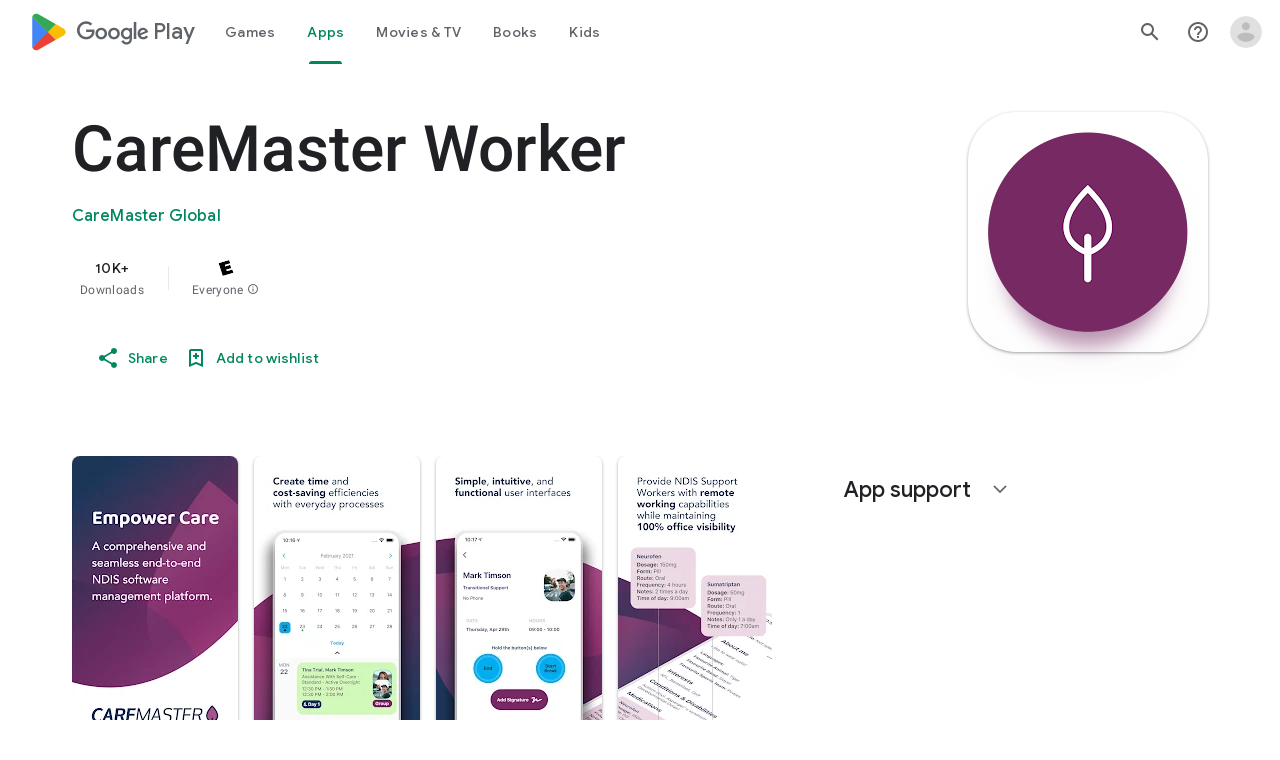

--- FILE ---
content_type: text/javascript; charset=UTF-8
request_url: https://www.gstatic.com/_/boq-play/_/js/k=boq-play.PlayStoreUi.en_US.Zc5i0jgEMnQ.2021.O/ck=boq-play.PlayStoreUi.2YpKdXt9QZg.L.B1.O/am=GxZ3AHveHwAAkmDA74n_sC0/d=1/exm=A7fCU,ArluEf,BBI74,BVgquf,EFQ78c,GkRiKb,IZT63,IcVnM,JNoxi,KUM7Z,LCkxpb,LEikZe,MI6k7c,MdUzUe,MpJwZc,NwH0H,O1Gjze,O6y8ed,OTA3Ae,PrPYRd,QIhFr,RMhBfe,RyvaUb,SdcwHb,SpsfSb,UUJqVe,Uas9Hd,Ulmmrd,V3dDOb,WO9ee,XVMNvd,Z5uLle,ZDZcre,ZwDk9d,_b,_tp,aW3pY,byfTOb,e5qFLc,fl2Zj,gychg,hKSk3e,hc6Ubd,kjKdXe,lazG7b,lsjVmc,lwddkf,m9oV,mI3LFb,mdR7q,n73qwf,pYCIec,pjICDe,pw70Gc,vrGZEc,w9hDv,ws9Tlc,xQtZb,xUdipf,z5Gxfe,zBPctc,zbML3c,zr1jrb/excm=_b,_tp,appdetailsview/ed=1/wt=2/ujg=1/rs=AB1caFUVDgJlzJawDQBKJkreKMKz_u5psQ/ee=EVNhjf:pw70Gc;EmZ2Bf:zr1jrb;Hs0fpd:jLUKge;JsbNhc:Xd8iUd;K5nYTd:ZDZcre;LBgRLc:SdcwHb;Me32dd:MEeYgc;NJ1rfe:qTnoBf;NPKaK:SdcwHb;NSEoX:lazG7b;Pjplud:EEDORb;QGR0gd:Mlhmy;Rdd4dc:WXw8B;SNUn3:ZwDk9d;ScI3Yc:e7Hzgb;Uvc8o:VDovNc;YIZmRd:A1yn5d;a56pNe:JEfCwb;cEt90b:ws9Tlc;d0xV3b:KoEHyd;dIoSBb:SpsfSb;dowIGb:ebZ3mb;eBAeSb:zbML3c;iFQyKf:QIhFr;ikbPFc:UfnShf;lOO0Vd:OTA3Ae;nAu0tf:z5Gxfe;oGtAuc:sOXFj;pXdRYb:MdUzUe;qQEoOc:KUM7Z;qafBPd:yDVVkb;qddgKe:xQtZb;sgjhQc:bQAegc;wR5FRb:O1Gjze;wZnI8b:Oh9t6d;xqZiqf:BBI74;yEQyxe:TLjaTd;yxTchf:KUM7Z;zxnPse:GkRiKb/dti=1/m=vNKqzc,fI4Vwc,sJhETb,JWUKXe,t1sulf,JH2zc,tBvKNb,soHxf,IJGqxf,wg1P6b,ywOR5c,PHUIyb,BfdUQc,oEJvKc,kJXwXb,aTwUve,indMcf,pCKBF,RQJprf,lpwuxb,NkbkFd,nKuFpb,tKHFxf,rpbmN
body_size: 76997
content:
"use strict";_F_installCss("@media (max-height:calc(fit-content + 48px)){.ZDGq3b .VfPpkd-P5QLlc{max-height:calc(100% - 48px)}}@media (min-height:calc(fit-content + 48px)){.ZDGq3b .VfPpkd-P5QLlc{max-height:fit-content}}@media (-ms-high-contrast:active) and (min-height:calc(fit-content + 48px)),(-ms-high-contrast:none) and (min-height:calc(fit-content + 48px)){.ZDGq3b .VfPpkd-wzTsW{align-items:stretch;height:auto}}@media (max-width:528px){.ZDGq3b .VfPpkd-P5QLlc{max-width:calc(100vw - 48px)}}@media (min-width:528px){.ZDGq3b .VfPpkd-P5QLlc{max-width:480px}}@media (max-width:600px),(max-width:720px) and (max-height:400px),(min-width:720px) and (max-height:400px){.ZDGq3b.VfPpkd-Sx9Kwc-OWXEXe-n9oEIb .VfPpkd-P5QLlc{max-width:100vw}}.ZDGq3b .VfPpkd-P5QLlc{min-width:calc(100vw - 32px)}.ZDGq3b .VfPpkd-cnG4Wd{padding:24px 24px 18px 24px}@media screen and (min-width:720px){.ZDGq3b .VfPpkd-P5QLlc{min-width:600px}}@media screen and (min-width:720px) and (max-width:648px){.ZDGq3b .VfPpkd-P5QLlc{max-width:calc(100vw - 48px)}}@media screen and (min-width:720px) and (min-width:648px){.ZDGq3b .VfPpkd-P5QLlc{max-width:600px}}@media screen and (min-width:720px) and (max-width:600px),screen and (min-width:720px) and (max-width:720px) and (max-height:400px),screen and (min-width:720px) and (min-width:720px) and (max-height:400px){.ZDGq3b.VfPpkd-Sx9Kwc-OWXEXe-n9oEIb .VfPpkd-P5QLlc{max-width:100vw}}.Gqr3Sb{--gap-width:12px;margin:12px -16px 0;overflow:visible;padding:0 16px}.yUFvre{gap:var(--gap-width);padding:calc(var(--gap-width)/2) 0;padding-left:_get-adjusted-space(\"default\");scroll-snap-type:unset}.nL1Pwe{cursor:pointer;padding:10px 2px;text-align:center}.nL1Pwe:first-child{margin-left:1px}.nL1Pwe:last-child{margin-right:1px}.sdjgmb{width:100%}.Q7vmV{align-items:center;margin-top:8px;width:100%}.RFcWe{left:-14px;top:18px}.Hnoc8e{right:-14px;top:18px}.RQQX4{margin-left:12px;margin-right:8px}.RQQX4 .LFeKge,.d8xGFb .LFeKge{height:24px;width:24px}.Q7vmV .o1gy8c{width:100%}.Q7vmV .LFeKge{height:24px;width:24px}.RQQX4 .o1gy8c{margin-top:2px}.o1gy8c:focus .csaeVc,.o1gy8c:hover .csaeVc{color:#056449;fill:#056449;stop-color:#056449}.o1gy8c:focus .csaeVc:not(:disabled),.o1gy8c:hover .csaeVc:not(:disabled){color:#056449}.P9KVBf .o1gy8c:focus .csaeVc{color:#00b380;fill:#00b380;stop-color:#00b380}.P9KVBf .o1gy8c:focus .csaeVc:not(:disabled){color:#00b380}.P9KVBf .o1gy8c:hover .csaeVc{color:#00b380;fill:#00b380;stop-color:#00b380}.P9KVBf .o1gy8c:hover .csaeVc:not(:disabled){color:#00b380}.fmiEqb{display:none;margin:10px 0;width:100%}.X8BSVc:not(.VfPpkd-fmcmS-yrriRe-OWXEXe-OWB6Me) .VfPpkd-NSFCdd-Brv4Fb,.X8BSVc:not(.VfPpkd-fmcmS-yrriRe-OWXEXe-OWB6Me) .VfPpkd-NSFCdd-Ra9xwd,.X8BSVc:not(.VfPpkd-fmcmS-yrriRe-OWXEXe-OWB6Me) .VfPpkd-NSFCdd-MpmGFe{border-color:rgb(218,220,224)}.X8BSVc:not(.VfPpkd-fmcmS-yrriRe-OWXEXe-OWB6Me):not(.VfPpkd-fmcmS-yrriRe-OWXEXe-XpnDCe):hover .VfPpkd-NSFCdd-i5vt6e .VfPpkd-NSFCdd-Brv4Fb,.X8BSVc:not(.VfPpkd-fmcmS-yrriRe-OWXEXe-OWB6Me):not(.VfPpkd-fmcmS-yrriRe-OWXEXe-XpnDCe):hover .VfPpkd-NSFCdd-i5vt6e .VfPpkd-NSFCdd-Ra9xwd,.X8BSVc:not(.VfPpkd-fmcmS-yrriRe-OWXEXe-OWB6Me):not(.VfPpkd-fmcmS-yrriRe-OWXEXe-XpnDCe):hover .VfPpkd-NSFCdd-i5vt6e .VfPpkd-NSFCdd-MpmGFe{border-color:rgb(218,220,224)}.X8BSVc:not(.VfPpkd-fmcmS-yrriRe-OWXEXe-OWB6Me).VfPpkd-fmcmS-yrriRe-OWXEXe-XpnDCe .VfPpkd-NSFCdd-Brv4Fb,.X8BSVc:not(.VfPpkd-fmcmS-yrriRe-OWXEXe-OWB6Me).VfPpkd-fmcmS-yrriRe-OWXEXe-XpnDCe .VfPpkd-NSFCdd-Ra9xwd,.X8BSVc:not(.VfPpkd-fmcmS-yrriRe-OWXEXe-OWB6Me).VfPpkd-fmcmS-yrriRe-OWXEXe-XpnDCe .VfPpkd-NSFCdd-MpmGFe{border-color:rgb(218,220,224)}.X8BSVc:not(.VfPpkd-fmcmS-yrriRe-OWXEXe-OWB6Me).VfPpkd-fmcmS-yrriRe-OWXEXe-XpnDCe .VfPpkd-NSFCdd-i5vt6e .VfPpkd-NSFCdd-Brv4Fb,.X8BSVc:not(.VfPpkd-fmcmS-yrriRe-OWXEXe-OWB6Me).VfPpkd-fmcmS-yrriRe-OWXEXe-XpnDCe .VfPpkd-NSFCdd-i5vt6e .VfPpkd-NSFCdd-Ra9xwd,.X8BSVc:not(.VfPpkd-fmcmS-yrriRe-OWXEXe-OWB6Me).VfPpkd-fmcmS-yrriRe-OWXEXe-XpnDCe .VfPpkd-NSFCdd-i5vt6e .VfPpkd-NSFCdd-MpmGFe{border-width:1px}.J4Vmsd{width:100%}.koWCib{color:#01875f;fill:#01875f;stop-color:#01875f}.koWCib:not(:disabled){color:#01875f}.P9KVBf .koWCib{color:#00a173;fill:#00a173;stop-color:#00a173}.P9KVBf .koWCib:not(:disabled){color:#00a173}@media screen and (min-width:600px){.nL1Pwe{padding:10px}.fmiEqb{display:inline-flex}.Q7vmV{display:none}}.Rvudpb{color:rgb(32,33,36);fill:rgb(32,33,36);stop-color:rgb(32,33,36);font-size:.875rem;font-weight:400;letter-spacing:.0142857143em;line-height:1.25rem}.Rvudpb:not(:disabled){color:rgb(32,33,36)}.P9KVBf .Rvudpb{color:rgb(232,234,237);fill:rgb(232,234,237);stop-color:rgb(232,234,237)}.P9KVBf .Rvudpb:not(:disabled){color:rgb(232,234,237)}.efXJRc{align-items:center;display:flex;flex-grow:1}.PT2eod{border-radius:8px;box-shadow:0 -1px 5px rgba(0,0,0,.09),0 3px 5px rgba(0,0,0,.06),0 1px 2px rgba(0,0,0,.3),0 1px 3px rgba(0,0,0,.15);flex-shrink:0;height:48px;margin-right:16px;width:48px}@media screen and (min-width:1280px){.PT2eod{height:56px;width:56px}}.LUq2je{display:flex;flex-shrink:0}.ksLHF{color:rgb(32,33,36);fill:rgb(32,33,36);stop-color:rgb(32,33,36);font-family:\"Google Sans\",Roboto,Arial,sans-serif;line-height:1.75rem;font-size:1.375rem;letter-spacing:0;font-weight:400;font-weight:500;-webkit-box-orient:vertical;-webkit-line-clamp:1;display:-webkit-box;overflow:hidden}.ksLHF:not(:disabled){color:rgb(32,33,36)}.P9KVBf .ksLHF{color:rgb(232,234,237);fill:rgb(232,234,237);stop-color:rgb(232,234,237)}.P9KVBf .ksLHF:not(:disabled){color:rgb(232,234,237)}.cYHJbc{color:rgb(95,99,104);fill:rgb(95,99,104);stop-color:rgb(95,99,104);font-size:.875rem;font-weight:400;letter-spacing:.0178571429em;line-height:1.25rem;-webkit-box-orient:vertical;-webkit-line-clamp:1;display:-webkit-box;line-height:1.75rem;overflow:hidden}.cYHJbc:not(:disabled){color:rgb(95,99,104)}.P9KVBf .cYHJbc{color:rgb(154,160,166);fill:rgb(154,160,166);stop-color:rgb(154,160,166)}.P9KVBf .cYHJbc:not(:disabled){color:rgb(154,160,166)}.EnisIf{margin:-12px -12px 0 0;min-width:48px}@media (any-pointer:coarse){.Gqr3Sb{margin:12px 0;padding:0}}.QnvSid.VOBzC{z-index:2002}.hUTled{height:50px;left:50%;margin-left:-25px;margin-top:-25px;position:fixed;text-align:center;top:50%;width:50px;z-index:20001}.k7smx{background-color:#fff;bottom:0;left:0;opacity:.5;position:fixed;right:0;top:0;z-index:20000}.rFrNMe{user-select:none;-webkit-tap-highlight-color:transparent;display:inline-block;outline:none;padding-bottom:8px;width:200px}.aCsJod{height:40px;position:relative;vertical-align:top}.aXBtI{display:flex;position:relative;top:14px}.Xb9hP{display:flex;flex-grow:1;flex-shrink:1;min-width:0;position:relative}.A37UZe{box-sizing:border-box;height:24px;line-height:24px;position:relative}.qgcB3c:not(:empty){padding-right:12px}.sxyYjd:not(:empty){padding-left:12px}.whsOnd{flex-grow:1;flex-shrink:1;background-color:transparent;border:none;display:block;font:400 16px Roboto,RobotoDraft,Helvetica,Arial,sans-serif;height:24px;line-height:24px;margin:0;min-width:0;outline:none;padding:0;z-index:0}.rFrNMe.dm7YTc .whsOnd{color:#fff}.whsOnd:invalid,.whsOnd:-moz-submit-invalid,.whsOnd:-moz-ui-invalid{box-shadow:none}.I0VJ4d>.whsOnd::-ms-clear,.I0VJ4d>.whsOnd::-ms-reveal{display:none}.i9lrp{background-color:rgba(0,0,0,0.12);bottom:-2px;height:1px;left:0;margin:0;padding:0;position:absolute;width:100%}.i9lrp::before{content:\"\";position:absolute;top:0;bottom:-2px;left:0;right:0;border-bottom:1px solid rgba(0,0,0,0);pointer-events:none}.rFrNMe.dm7YTc .i9lrp{background-color:rgba(255,255,255,.7)}.OabDMe{transform:scaleX(0);background-color:#4285f4;bottom:-2px;height:2px;left:0;margin:0;padding:0;position:absolute;width:100%}.rFrNMe.dm7YTc .OabDMe{background-color:#a1c2fa}.rFrNMe.k0tWj .i9lrp,.rFrNMe.k0tWj .OabDMe{background-color:#d50000;height:2px}.rFrNMe.k0tWj.dm7YTc .i9lrp,.rFrNMe.k0tWj.dm7YTc .OabDMe{background-color:#e06055}.whsOnd[disabled]{color:rgba(0,0,0,.38)}.rFrNMe.dm7YTc .whsOnd[disabled]{color:rgba(255,255,255,.5)}.whsOnd[disabled]~.i9lrp{background:none;border-bottom:1px dotted rgba(0,0,0,.38)}.OabDMe.Y2Zypf{animation:quantumWizPaperInputRemoveUnderline .3s cubic-bezier(.4,0,.2,1)}.rFrNMe.u3bW4e .OabDMe{animation:quantumWizPaperInputAddUnderline .3s cubic-bezier(.4,0,.2,1);transform:scaleX(1)}.rFrNMe.sdJrJc>.aCsJod{padding-top:24px}.AxOyFc{transform-origin:bottom left;transition:all .3s cubic-bezier(.4,0,.2,1);transition-property:color,bottom,transform;color:rgba(0,0,0,0.38);font:400 16px Roboto,RobotoDraft,Helvetica,Arial,sans-serif;font-size:16px;pointer-events:none;position:absolute;bottom:3px;left:0;width:100%}.whsOnd:not([disabled]):focus~.AxOyFc,.whsOnd[badinput=true]~.AxOyFc,.rFrNMe.CDELXb .AxOyFc,.rFrNMe.dLgj8b .AxOyFc{transform:scale(.75) translateY(-39px)}.whsOnd:not([disabled]):focus~.AxOyFc{color:#3367d6}.rFrNMe.dm7YTc .whsOnd:not([disabled]):focus~.AxOyFc{color:#a1c2fa}.rFrNMe.k0tWj .whsOnd:not([disabled]):focus~.AxOyFc{color:#d50000}.ndJi5d{color:rgba(0,0,0,0.38);font:400 16px Roboto,RobotoDraft,Helvetica,Arial,sans-serif;max-width:100%;overflow:hidden;pointer-events:none;position:absolute;text-overflow:ellipsis;top:2px;left:0;white-space:nowrap}.rFrNMe.CDELXb .ndJi5d{display:none}.K0Y8Se{-webkit-tap-highlight-color:transparent;font:400 12px Roboto,RobotoDraft,Helvetica,Arial,sans-serif;height:16px;margin-left:auto;padding-left:16px;padding-top:8px;pointer-events:none;opacity:.3;white-space:nowrap}.rFrNMe.dm7YTc .AxOyFc,.rFrNMe.dm7YTc .K0Y8Se,.rFrNMe.dm7YTc .ndJi5d{color:rgba(255,255,255,.7)}.rFrNMe.Tyc9J{padding-bottom:4px}.dEOOab,.ovnfwe:not(:empty){-webkit-tap-highlight-color:transparent;flex:1 1 auto;font:400 12px Roboto,RobotoDraft,Helvetica,Arial,sans-serif;min-height:16px;padding-top:8px}.LXRPh{display:flex}.ovnfwe{pointer-events:none}.dEOOab{color:#d50000}.rFrNMe.dm7YTc .dEOOab,.rFrNMe.dm7YTc.k0tWj .whsOnd:not([disabled]):focus~.AxOyFc{color:#e06055}.ovnfwe{opacity:.3}.rFrNMe.dm7YTc .ovnfwe{color:rgba(255,255,255,.7);opacity:1}.rFrNMe.k0tWj .ovnfwe,.rFrNMe:not(.k0tWj) .ovnfwe:not(:empty)+.dEOOab{display:none}@keyframes quantumWizPaperInputRemoveUnderline{0%{transform:scaleX(1);opacity:1}100%{transform:scaleX(1);opacity:0}}@keyframes quantumWizPaperInputAddUnderline{0%{transform:scaleX(0)}100%{transform:scaleX(1)}}.fb0g6{position:relative}.llhEMd{transition:opacity .15s cubic-bezier(.4,0,.2,1) .15s;background-color:rgba(0,0,0,0.5);bottom:0;left:0;opacity:0;position:fixed;right:0;top:0;z-index:5000}.llhEMd.iWO5td{transition:opacity .05s cubic-bezier(.4,0,.2,1);opacity:1}.mjANdc{transition:transform .4s cubic-bezier(.4,0,.2,1);align-items:center;display:flex;flex-direction:column;bottom:0;left:0;padding:0 5%;position:absolute;right:0;top:0}.x3wWge,.ONJhl{display:block;height:3em}.eEPege>.x3wWge,.eEPege>.ONJhl{flex-grow:1}.J9Nfi{flex-shrink:1;max-height:100%}.g3VIld{align-items:stretch;display:flex;flex-direction:column;transition:transform .225s cubic-bezier(0,0,.2,1);position:relative;background-color:#fff;border-radius:2px;box-shadow:0 12px 15px 0 rgba(0,0,0,.24);max-width:24em;outline:1px solid transparent;overflow:hidden}.vcug3d .g3VIld{padding:0}.g3VIld.kdCdqc{transition:transform .15s cubic-bezier(.4,0,1,1)}.Up8vH.CAwICe{transform:scale(.8)}.Up8vH.kdCdqc{transform:scale(.9)}.E4P6x.CAwICe,.E4P6x.kdCdqc{transform:translateY(50%)}.vDc8Ic.CAwICe{transform:scale(.8) translateY(100%)}.XIJ9Ac>.x3wWge,.XIJ9Ac>.ONJhl,.HhoEBe>.x3wWge{flex-grow:1}.HhoEBe>.ONJhl{flex-grow:2}.Nevtdc>.x3wWge{flex-grow:0}.Nevtdc>.ONJhl,.t8Vtv>.x3wWge{flex-grow:1}.t8Vtv>.g3VIld{flex-grow:2}.t8Vtv>.ONJhl{flex-grow:1}.vcug3d{align-items:stretch;padding:0}.vcug3d>.g3VIld{flex-grow:2;border-radius:0;left:0;right:0;max-width:100%}.vcug3d>.ONJhl,.vcug3d>.x3wWge{flex-grow:0;height:0}.tOrNgd{display:flex;flex-shrink:0;font:500 20px Roboto,RobotoDraft,Helvetica,Arial,sans-serif;padding:24px 24px 20px 24px}.vcug3d .tOrNgd{display:none}.TNczib{justify-content:space-between;flex-shrink:0;box-shadow:0 3px 4px 0 rgba(0,0,0,.24);background-color:#455a64;color:white;display:none;font:500 20px Roboto,RobotoDraft,Helvetica,Arial,sans-serif}.vcug3d .TNczib{display:flex}.PNenzf{flex-grow:1;flex-shrink:1;overflow:hidden;word-wrap:break-word}.TNczib .PNenzf{margin:16px 0}.VY7JQd{height:0}.TNczib .VY7JQd,.tOrNgd .bZWIgd{display:none}.R6Lfte .Wtw8H{flex-shrink:0;display:block;margin:-12px -6px 0 0}.PbnGhe{flex-grow:2;flex-shrink:2;display:block;font:400 14px /20px Roboto,RobotoDraft,Helvetica,Arial,sans-serif;padding:0 24px;overflow-y:auto}.Whe8ub .PbnGhe{padding-top:24px}.hFEqNb .PbnGhe{padding-bottom:24px}.vcug3d .PbnGhe{padding:16px}.XfpsVe{display:flex;flex-shrink:0;justify-content:flex-end;padding:24px 24px 16px 24px}.vcug3d .XfpsVe{display:none}.OllbWe{justify-content:flex-end;display:none}.vcug3d .OllbWe{display:flex;align-items:flex-start;margin:0 16px}.kHssdc.O0WRkf.C0oVfc,.XfpsVe .O0WRkf.C0oVfc{min-width:64px}.kHssdc+.kHssdc{margin-left:8px}.TNczib .kHssdc{color:#fff;margin-top:10px}.TNczib .Wtw8H{margin:4px 24px 4px 0}.TNczib .kHssdc.u3bW4e,.TNczib .Wtw8H.u3bW4e{background-color:rgba(204,204,204,.25)}.TNczib .kHssdc>.Vwe4Vb,.TNczib .Wtw8H>.VTBa7b{background-image:radial-gradient(circle farthest-side,rgba(255,255,255,.3),rgba(255,255,255,.3) 80%,transparent 100%)}.TNczib .kHssdc.RDPZE,.TNczib .Wtw8H.RDPZE{color:rgba(255,255,255,.5);fill:rgba(255,255,255,.5)}.D4ALMb{display:none}.bYEzqc{background-color:rgba(255,255,255,.8)}.bYEzqc.LAhoGb{background-color:rgba(0,0,0,0.75)}.bYEzqc.ZCaYnd{background-color:rgba(0,0,0,.9)}.LhXUod{border-radius:5px;background-color:#fff;box-shadow:0 11px 15px 1px rgba(0,0,0,.14),0 4px 20px 3px rgba(0,0,0,.12),0 6px 7px -4px rgba(0,0,0,.2);max-width:none;outline:none;overflow:visible}.t89eC{max-width:40em}@media screen and (max-width:480px){.t89eC{max-width:100%}}.so3xDb{cursor:default}.so3xDb .XAUpld{margin-left:16px}html[dir=rtl] .so3xDb .XAUpld{margin-left:0;margin-right:16px}.MSFxAb{left:40px;min-height:150px;position:absolute;top:-40px;width:150px;z-index:1}@media screen and (max-width:480px){.MSFxAb{display:none}}.Pq2lFf,.Q2n72b{padding-left:40px}.Pq2lFf{padding-right:40px}.gZccZc{padding-left:224px}@media screen and (max-width:480px){.gZccZc{padding-left:40px}}.dIodBf{display:inline-block}.miUA7{font-size:26px}.LruL2b{color:#616161;font-size:13px;font-weight:500}.oMtcG{font-size:20px;font-weight:400}.drrice .oMtcG{color:#558b2f}.ZCaYnd .VY7JQd .Wtw8H{margin-right:6px}.ZCaYnd .tOrNgd{margin-bottom:12px}.ZCaYnd .PNenzf{visibility:hidden}.ZCaYnd .VY7JQd .xjKiLb{fill:white}.XjoK4b{display:var(--H6apye,none);pointer-events:none;position:absolute;z-index:1;border-start-start-radius:calc(var(--vTiv8c, 0px) + var(--hK0TOb, 2px));border-start-end-radius:calc(var(--UtHrue, 0px) + var(--hK0TOb, 2px));border-end-end-radius:calc(var(--uHecC, 0px) + var(--hK0TOb, 2px));border-end-start-radius:calc(var(--C8LWjb, 0px) + var(--hK0TOb, 2px));inset:calc(var(--hK0TOb, 2px)*-1);box-shadow:0 0 0 var(--SGGi,3px) var(--jF0a9c,var(--gm3-sys-color-secondary,#00639b));outline:var(--SGGi,3px) solid transparent;animation-name:gm3-focus-ring-outward-grows,gm3-focus-ring-outward-shrinks;animation-duration:.15s,.45s;animation-delay:0s,.15s;animation-timing-function:cubic-bezier(.2,0,0,1),cubic-bezier(.2,0,0,1)}@keyframes gm3-focus-ring-outward-grows{from{box-shadow:0 0 0 0 var(--jF0a9c,var(--gm3-sys-color-secondary,#00639b))}to{box-shadow:0 0 0 8px var(--jF0a9c,var(--gm3-sys-color-secondary,#00639b))}}@keyframes gm3-focus-ring-outward-shrinks{from{box-shadow:0 0 0 8px var(--jF0a9c,var(--gm3-sys-color-secondary,#00639b))}}@media (prefers-reduced-motion){.XjoK4b{animation:none}}.mUIrbf-LgbsSe{display:inline-flex;position:relative;align-items:center;box-sizing:border-box;border:none;border-start-start-radius:min(var(--gm3-button-text-container-shape-start-start,9999px),var(--gm3-button-text-container-height,40px)/2);border-start-end-radius:min(var(--gm3-button-text-container-shape-start-end,9999px),var(--gm3-button-text-container-height,40px)/2);border-end-start-radius:min(var(--gm3-button-text-container-shape-end-start,9999px),var(--gm3-button-text-container-height,40px)/2);border-end-end-radius:min(var(--gm3-button-text-container-shape-end-end,9999px),var(--gm3-button-text-container-height,40px)/2);outline:none;background:transparent;-webkit-appearance:none;appearance:none;line-height:inherit;text-rendering:inherit;transition:border-radius .35s cubic-bezier(.4,.1,.5,1.4);user-select:none;vertical-align:middle;cursor:pointer;justify-content:var(--gm3-button-text-container-justify-content,center);min-inline-size:var(--gm3-button-text-container-min-width,64px);padding-block:0;-webkit-padding-start:var(--gm3-button-text-leading-space,12px);padding-inline-start:var(--gm3-button-text-leading-space,12px);-webkit-padding-end:var(--gm3-button-text-trailing-space,12px);padding-inline-end:var(--gm3-button-text-trailing-space,12px);block-size:var(--gm3-button-text-container-height,40px);--sbadab:var(--gm3-button-text-hover-state-layer-color,var(--gm3-sys-color-primary,#0b57d0));--hSHBee:var(--gm3-button-text-hover-state-layer-opacity,0.08);--F1tVH:var(--gm3-button-text-hover-state-layer-color,var(--gm3-sys-color-primary,#0b57d0));--kDWEsd:var(--gm3-button-text-pressed-state-layer-opacity,0.1);--vTiv8c:min(var(--gm3-button-text-container-shape-start-start,9999px),var(--gm3-button-text-container-height,40px)/2);--UtHrue:min(var(--gm3-button-text-container-shape-start-end,9999px),var(--gm3-button-text-container-height,40px)/2);--C8LWjb:min(var(--gm3-button-text-container-shape-end-start,9999px),var(--gm3-button-text-container-height,40px)/2);--uHecC:min(var(--gm3-button-text-container-shape-end-end,9999px),var(--gm3-button-text-container-height,40px)/2);--jF0a9c:var(--gm3-button-text-focus-indicator-color,var(--gm3-sys-color-secondary,#00639b));--hK0TOb:var(--gm3-button-text-focus-indicator-outline-offset,2px);--SGGi:var(--gm3-button-text-focus-indicator-thickness,3px)}.mUIrbf-mRLv6:focus-visible{outline:none}.mUIrbf-LgbsSe:focus-visible,.mUIrbf-mRLv6:focus-visible~.mUIrbf-UHGRz{--H6apye:block}.mUIrbf-LgbsSe:not(:disabled):active{border-start-start-radius:min(var(--gm3-button-text-pressed-container-shape-start-start,9999px),var(--gm3-button-text-container-height,40px)/2);border-end-end-radius:min(var(--gm3-button-text-pressed-container-shape-end-end,9999px),var(--gm3-button-text-container-height,40px)/2);border-start-end-radius:min(var(--gm3-button-text-pressed-container-shape-start-end,9999px),var(--gm3-button-text-container-height,40px)/2);border-end-start-radius:min(var(--gm3-button-text-pressed-container-shape-end-start,9999px),var(--gm3-button-text-container-height,40px)/2);--vTiv8c:min(var(--gm3-button-text-pressed-container-shape-start-start,9999px),var(--gm3-button-text-container-height,40px)/2);--UtHrue:min(var(--gm3-button-text-pressed-container-shape-start-end,9999px),var(--gm3-button-text-container-height,40px)/2);--C8LWjb:min(var(--gm3-button-text-pressed-container-shape-end-start,9999px),var(--gm3-button-text-container-height,40px)/2);--uHecC:min(var(--gm3-button-text-pressed-container-shape-end-end,9999px),var(--gm3-button-text-container-height,40px)/2)}.mUIrbf-LgbsSe-OWXEXe-wdeprb-kBPtTb-NBtyUd{border-start-start-radius:var(--gm3-button-text-container-shape-start-start,9999px);border-start-end-radius:var(--gm3-button-text-container-shape-start-end,9999px);border-end-start-radius:var(--gm3-button-text-container-shape-end-start,9999px);border-end-end-radius:var(--gm3-button-text-container-shape-end-end,9999px);--vTiv8c:var(--gm3-button-text-container-shape-start-start,9999px);--UtHrue:var(--gm3-button-text-container-shape-start-end,9999px);--C8LWjb:var(--gm3-button-text-container-shape-end-start,9999px);--uHecC:var(--gm3-button-text-container-shape-end-end,9999px)}.mUIrbf-LgbsSe-OWXEXe-wdeprb-kBPtTb-NBtyUd:not(:disabled):active{border-start-start-radius:var(--gm3-button-text-pressed-container-shape-start-start,9999px);border-end-end-radius:var(--gm3-button-text-pressed-container-shape-end-end,9999px);border-start-end-radius:var(--gm3-button-text-pressed-container-shape-start-end,9999px);border-end-start-radius:var(--gm3-button-text-pressed-container-shape-end-start,9999px);--vTiv8c:var(--gm3-button-text-pressed-container-shape-start-start,9999px);--UtHrue:var(--gm3-button-text-pressed-container-shape-start-end,9999px);--C8LWjb:var(--gm3-button-text-pressed-container-shape-end-start,9999px);--uHecC:var(--gm3-button-text-pressed-container-shape-end-end,9999px)}.mUIrbf-LgbsSe:disabled{cursor:default;pointer-events:none;--hSHBee:0;--kDWEsd:0}.mUIrbf-LgbsSe-OWXEXe-SfQLQb-suEOdc:disabled{pointer-events:auto}.mUIrbf-LgbsSe[hidden]{display:none}.mUIrbf-vQzf8d{position:relative;text-align:center;color:var(--gm3-button-text-label-text-color,var(--gm3-sys-color-primary,#0b57d0));font-size:var(--gm3-button-text-label-text-size,.875rem);font-family:var(--gm3-button-text-label-text-font,\"Google Sans\",Roboto,Arial,sans-serif);font-weight:var(--gm3-button-text-label-text-weight,500);letter-spacing:var(--gm3-button-text-label-text-tracking,0);-webkit-text-decoration:var(--gm3-button-text-label-text-decoration,none);text-decoration:var(--gm3-button-text-label-text-decoration,none);font-variation-settings:var(--gm3-button-text-label-text-font-variation-settings,initial)}.mUIrbf-kSE8rc-FoKg4d-sLO9V-YoZ4jf .mUIrbf-vQzf8d{font-family:var(--gm3-button-text-label-text-font,\"Google Sans Flex\",\"Google Sans Text\",\"Google Sans\",Roboto,Arial,sans-serif)}.mUIrbf-LgbsSe:hover .mUIrbf-vQzf8d{color:var(--gm3-button-text-hover-label-text-color,var(--gm3-sys-color-primary,#0b57d0))}.mUIrbf-LgbsSe:focus-visible .mUIrbf-vQzf8d{color:var(--gm3-button-text-focus-label-text-color,var(--gm3-sys-color-primary,#0b57d0))}.mUIrbf-LgbsSe:active .mUIrbf-vQzf8d{color:var(--gm3-button-text-pressed-label-text-color,var(--gm3-sys-color-primary,#0b57d0))}.mUIrbf-LgbsSe:disabled .mUIrbf-vQzf8d{color:var(--gm3-button-text-disabled-label-text-color,rgba(var(--gm3-sys-color-on-surface-rgb,31,31,31),.38))}.mUIrbf-LgbsSe-OWXEXe-zcdHbf .mUIrbf-vQzf8d{white-space:nowrap;text-overflow:ellipsis;overflow:hidden}.mUIrbf-LgbsSe-OWXEXe-Bz112c-M1Soyc{-webkit-padding-start:var(--gm3-button-text-with-leading-icon-leading-space,12px);padding-inline-start:var(--gm3-button-text-with-leading-icon-leading-space,12px);-webkit-padding-end:var(--gm3-button-text-with-leading-icon-trailing-space,16px);padding-inline-end:var(--gm3-button-text-with-leading-icon-trailing-space,16px)}.mUIrbf-LgbsSe-OWXEXe-Bz112c-M1Soyc .mUIrbf-kBDsod-Rtc0Jf i,.mUIrbf-LgbsSe-OWXEXe-Bz112c-M1Soyc .mUIrbf-kBDsod-Rtc0Jf img,.mUIrbf-LgbsSe-OWXEXe-Bz112c-M1Soyc .mUIrbf-kBDsod-Rtc0Jf svg{-webkit-margin-end:var(--gm3-button-text-with-icon-icon-label-space,8px);margin-inline-end:var(--gm3-button-text-with-icon-icon-label-space,8px)}.mUIrbf-LgbsSe-OWXEXe-Bz112c-UbuQg{-webkit-padding-start:var(--gm3-button-text-with-trailing-icon-leading-space,16px);padding-inline-start:var(--gm3-button-text-with-trailing-icon-leading-space,16px);-webkit-padding-end:var(--gm3-button-text-with-trailing-icon-trailing-space,12px);padding-inline-end:var(--gm3-button-text-with-trailing-icon-trailing-space,12px)}.mUIrbf-LgbsSe-OWXEXe-Bz112c-UbuQg .mUIrbf-kBDsod-Rtc0Jf i,.mUIrbf-LgbsSe-OWXEXe-Bz112c-UbuQg .mUIrbf-kBDsod-Rtc0Jf img,.mUIrbf-LgbsSe-OWXEXe-Bz112c-UbuQg .mUIrbf-kBDsod-Rtc0Jf svg{-webkit-margin-start:var(--gm3-button-text-with-icon-icon-label-space,8px);margin-inline-start:var(--gm3-button-text-with-icon-icon-label-space,8px)}.mUIrbf-kBDsod-Rtc0Jf{display:none;position:relative;line-height:0;color:var(--gm3-button-text-with-icon-icon-color,var(--gm3-sys-color-primary,#0b57d0))}.mUIrbf-kBDsod-Rtc0Jf i,.mUIrbf-kBDsod-Rtc0Jf img,.mUIrbf-kBDsod-Rtc0Jf svg{display:inline-flex;position:relative;direction:inherit;color:inherit;font-size:var(--gm3-button-text-with-icon-icon-size,18px);inline-size:var(--gm3-button-text-with-icon-icon-size,18px);block-size:var(--gm3-button-text-with-icon-icon-size,18px)}.mUIrbf-LgbsSe:hover .mUIrbf-kBDsod-Rtc0Jf{color:var(--gm3-button-text-with-icon-hover-icon-color,var(--gm3-sys-color-primary,#0b57d0))}.mUIrbf-LgbsSe:focus-visible .mUIrbf-kBDsod-Rtc0Jf{color:var(--gm3-button-text-with-icon-focus-icon-color,var(--gm3-sys-color-primary,#0b57d0))}.mUIrbf-LgbsSe:active .mUIrbf-kBDsod-Rtc0Jf{color:var(--gm3-button-text-with-icon-pressed-icon-color,var(--gm3-sys-color-primary,#0b57d0))}.mUIrbf-LgbsSe:disabled .mUIrbf-kBDsod-Rtc0Jf{color:var(--gm3-button-text-with-icon-disabled-icon-color,rgba(var(--gm3-sys-color-on-surface-rgb,31,31,31),.38))}[dir=rtl] .mUIrbf-LgbsSe-OWXEXe-drxrmf-Bz112c .mUIrbf-kBDsod-Rtc0Jf,.mUIrbf-LgbsSe-OWXEXe-drxrmf-Bz112c .mUIrbf-kBDsod-Rtc0Jf[dir=rtl]{transform:scaleX(-1)}.mUIrbf-LgbsSe-OWXEXe-Bz112c-M1Soyc .mUIrbf-kBDsod-Rtc0Jf-OWXEXe-M1Soyc,.mUIrbf-LgbsSe-OWXEXe-Bz112c-UbuQg .mUIrbf-kBDsod-Rtc0Jf-OWXEXe-UbuQg{display:inline-flex}.mUIrbf-mRLv6{position:absolute;inset:0}.mUIrbf-LgbsSe-OWXEXe-dgl2Hf{margin-block:max((48px - var(--gm3-button-text-container-height,40px))/2,0px)}.mUIrbf-RLmnJb{position:absolute;inline-size:max(48px,100%);block-size:max(48px,100%);inset:unset;top:50%;left:50%;transform:translate(-50%,-50%)}.mUIrbf-LgbsSe{will-change:transform,opacity}.mUIrbf-LgbsSe::before{content:\"\";pointer-events:none;position:absolute;inset:0;border-radius:inherit;border:1px solid transparent}@media (forced-colors:active){.mUIrbf-LgbsSe:has(.mUIrbf-mRLv6)::before{border-color:LinkText}}@media (forced-colors:active){.mUIrbf-LgbsSe:has(.mUIrbf-mRLv6) .mUIrbf-vQzf8d,.mUIrbf-LgbsSe:has(.mUIrbf-mRLv6) .mUIrbf-kBDsod-Rtc0Jf{color:LinkText}}.mUIrbf-LgbsSe:disabled::before{background-color:var(--gm3-button-text-disabled-container-color,rgba(var(--gm3-sys-color-on-surface-rgb,31,31,31),0))}@media (forced-colors:active){.mUIrbf-LgbsSe:disabled::before{border-color:GrayText}}@media (forced-colors:active){.mUIrbf-StrnGf-YYd4I-VtOx3e::before{border-color:CanvasText}}.pYTkkf-Bz112c-LgbsSe{align-items:center;-webkit-appearance:none;appearance:none;background:transparent;border:none;box-sizing:border-box;cursor:pointer;display:inline-flex;fill:currentColor;justify-content:center;line-height:inherit;outline:none;position:relative;text-rendering:inherit;user-select:none;block-size:var(--gm3-icon-button-standard-container-height,40px);inline-size:var(--gm3-icon-button-standard-container-width,40px);padding-block:calc((var(--gm3-icon-button-standard-container-height, 40px) - var(--gm3-icon-button-standard-icon-size, 24px))/2);padding-inline:calc((var(--gm3-icon-button-standard-container-width, 40px) - var(--gm3-icon-button-standard-icon-size, 24px))/2);border-start-start-radius:min(var(--gm3-icon-button-standard-container-shape-start-start,9999px),var(--gm3-icon-button-standard-container-height,40px)/2);border-end-end-radius:min(var(--gm3-icon-button-standard-container-shape-end-end,9999px),var(--gm3-icon-button-standard-container-height,40px)/2);border-start-end-radius:min(var(--gm3-icon-button-standard-container-shape-start-end,9999px),var(--gm3-icon-button-standard-container-height,40px)/2);border-end-start-radius:min(var(--gm3-icon-button-standard-container-shape-end-start,9999px),var(--gm3-icon-button-standard-container-height,40px)/2);transition:border-radius .35s cubic-bezier(.27,1.06,.18,1);--jF0a9c:var(--gm3-icon-button-standard-focus-indicator-color,var(--gm3-sys-color-secondary,#00639b));--hK0TOb:var(--gm3-icon-button-standard-focus-indicator-outline-offset,2px);--SGGi:var(--gm3-icon-button-standard-focus-indicator-thickness,3px);--vTiv8c:min(var(--gm3-icon-button-standard-container-shape-start-start,9999px),var(--gm3-icon-button-standard-container-height,40px)/2);--uHecC:min(var(--gm3-icon-button-standard-container-shape-end-end,9999px),var(--gm3-icon-button-standard-container-height,40px)/2);--UtHrue:min(var(--gm3-icon-button-standard-container-shape-start-end,9999px),var(--gm3-icon-button-standard-container-height,40px)/2);--C8LWjb:min(var(--gm3-icon-button-standard-container-shape-end-start,9999px),var(--gm3-icon-button-standard-container-height,40px)/2)}.pYTkkf-Bz112c-LgbsSe::before{border-radius:inherit;border:1px solid transparent;box-sizing:border-box;content:\"\";inset:0;pointer-events:none;position:absolute;z-index:1}.pYTkkf-Bz112c-LgbsSe i,.pYTkkf-Bz112c-LgbsSe svg,.pYTkkf-Bz112c-LgbsSe img{block-size:var(--gm3-icon-button-standard-icon-size,24px);font-size:var(--gm3-icon-button-standard-icon-size,24px);inline-size:var(--gm3-icon-button-standard-icon-size,24px)}.pYTkkf-Bz112c-kBDsod-Rtc0Jf.pYTkkf-Bz112c-kBDsod-Rtc0Jf{block-size:var(--gm3-icon-button-standard-icon-size,24px);display:inline-block;inline-size:var(--gm3-icon-button-standard-icon-size,24px);line-height:0;z-index:1}.pYTkkf-Bz112c-kBDsod-Rtc0Jf-OWXEXe-Xhs9z{opacity:1;position:absolute;transition-duration:50ms;transition-property:opacity}.pYTkkf-Bz112c-kBDsod-Rtc0Jf.pYTkkf-Bz112c-kBDsod-Rtc0Jf-OWXEXe-IT5dJd,.pYTkkf-Bz112c-LgbsSe-OWXEXe-IT5dJd .pYTkkf-Bz112c-kBDsod-Rtc0Jf{opacity:0}.pYTkkf-Bz112c-LgbsSe-OWXEXe-IT5dJd .pYTkkf-Bz112c-kBDsod-Rtc0Jf-OWXEXe-IT5dJd{display:inline-block;opacity:1;transition-duration:50ms;transition-property:opacity}.pYTkkf-Bz112c-LgbsSe:focus-visible,.pYTkkf-Bz112c-LgbsSe .pYTkkf-Bz112c-mRLv6:focus-visible~.pYTkkf-Bz112c-UHGRz{--H6apye:block}.pYTkkf-Bz112c-LgbsSe[hidden]{display:none}[dir=rtl] .pYTkkf-Bz112c-LgbsSe-OWXEXe-drxrmf-Bz112c-bEDTcc-SIsrTd,.pYTkkf-Bz112c-LgbsSe-OWXEXe-drxrmf-Bz112c-bEDTcc-SIsrTd[dir=rtl]{transform:scaleX(-1)}.pYTkkf-Bz112c-mRLv6{block-size:100%;inline-size:100%;left:0;outline:none;position:absolute;top:0}.pYTkkf-Bz112c-RLmnJb{block-size:var(--gm3-icon-button-standard-touch-target-size,48px);inline-size:var(--gm3-icon-button-standard-touch-target-size,48px);left:auto;position:absolute;top:50%;transform:translateY(-50%);z-index:1}.pYTkkf-Bz112c-LgbsSe-OWXEXe-IT5dJd{border-start-start-radius:min(var(--gm3-icon-button-standard-selected-container-shape-start-start,9999px),var(--gm3-icon-button-standard-container-height,40px)/2);border-end-end-radius:min(var(--gm3-icon-button-standard-selected-container-shape-end-end,9999px),var(--gm3-icon-button-standard-container-height,40px)/2);border-start-end-radius:min(var(--gm3-icon-button-standard-selected-container-shape-start-end,9999px),var(--gm3-icon-button-standard-container-height,40px)/2);border-end-start-radius:min(var(--gm3-icon-button-standard-selected-container-shape-end-start,9999px),var(--gm3-icon-button-standard-container-height,40px)/2);--vTiv8c:min(var(--gm3-icon-button-standard-selected-container-shape-start-start,9999px),var(--gm3-icon-button-standard-container-height,40px)/2);--uHecC:min(var(--gm3-icon-button-standard-selected-container-shape-end-end,9999px),var(--gm3-icon-button-standard-container-height,40px)/2);--UtHrue:min(var(--gm3-icon-button-standard-selected-container-shape-start-end,9999px),var(--gm3-icon-button-standard-container-height,40px)/2);--C8LWjb:min(var(--gm3-icon-button-standard-selected-container-shape-end-start,9999px),var(--gm3-icon-button-standard-container-height,40px)/2)}@media not (prefers-reduced-motion){.pYTkkf-Bz112c-LgbsSe:active,.pYTkkf-Bz112c-LgbsSe-OWXEXe-IT5dJd:active{border-start-start-radius:min(var(--gm3-icon-button-standard-pressed-container-shape-start-start,9999px),var(--gm3-icon-button-standard-container-height,40px)/2);border-end-end-radius:min(var(--gm3-icon-button-standard-pressed-container-shape-end-end,9999px),var(--gm3-icon-button-standard-container-height,40px)/2);border-start-end-radius:min(var(--gm3-icon-button-standard-pressed-container-shape-start-end,9999px),var(--gm3-icon-button-standard-container-height,40px)/2);border-end-start-radius:min(var(--gm3-icon-button-standard-pressed-container-shape-end-start,9999px),var(--gm3-icon-button-standard-container-height,40px)/2);--vTiv8c:min(var(--gm3-icon-button-standard-pressed-container-shape-start-start,9999px),var(--gm3-icon-button-standard-container-height,40px)/2);--uHecC:min(var(--gm3-icon-button-standard-pressed-container-shape-end-end,9999px),var(--gm3-icon-button-standard-container-height,40px)/2);--UtHrue:min(var(--gm3-icon-button-standard-pressed-container-shape-start-end,9999px),var(--gm3-icon-button-standard-container-height,40px)/2);--C8LWjb:min(var(--gm3-icon-button-standard-pressed-container-shape-end-start,9999px),var(--gm3-icon-button-standard-container-height,40px)/2)}}.pYTkkf-Bz112c-LgbsSe:disabled{--hSHBee:0;--kDWEsd:0;cursor:default;pointer-events:none}.pYTkkf-Bz112c-LgbsSe-OWXEXe-SfQLQb-suEOdc:disabled{pointer-events:auto}.pYTkkf-Bz112c-LgbsSe{color:var(--gm3-icon-button-standard-unselected-icon-color,var(--gm3-sys-color-on-surface-variant,#444746));will-change:transform,opacity;--sbadab:var(--gm3-icon-button-standard-unselected-hover-state-layer-color,var(--gm3-sys-color-on-surface-variant,#444746));--hSHBee:var(--gm3-icon-button-standard-unselected-hover-state-layer-opacity,0.08);--F1tVH:var(--gm3-icon-button-standard-unselected-pressed-state-layer-color,var(--gm3-sys-color-on-surface-variant,#444746));--kDWEsd:var(--gm3-icon-button-standard-unselected-pressed-state-layer-opacity,0.1)}.pYTkkf-Bz112c-LgbsSe-OWXEXe-IT5dJd{color:var(--gm3-icon-button-standard-selected-icon-color,var(--gm3-sys-color-primary,#0b57d0));--sbadab:var(--gm3-icon-button-standard-selected-hover-state-layer-color,var(--gm3-sys-color-primary,#0b57d0));--hSHBee:var(--gm3-icon-button-standard-selected-hover-state-layer-opacity,0.08);--F1tVH:var(--gm3-icon-button-standard-selected-pressed-state-layer-color,var(--gm3-sys-color-primary,#0b57d0));--kDWEsd:var(--gm3-icon-button-standard-selected-pressed-state-layer-opacity,0.1)}.pYTkkf-Bz112c-LgbsSe:hover{color:var(--gm3-icon-button-standard-unselected-hover-icon-color,var(--gm3-sys-color-on-surface-variant,#444746))}.pYTkkf-Bz112c-LgbsSe:focus-visible{color:var(--gm3-icon-button-standard-unselected-focus-icon-color,var(--gm3-sys-color-on-surface-variant,#444746))}.pYTkkf-Bz112c-LgbsSe:active{color:var(--gm3-icon-button-standard-unselected-pressed-icon-color,var(--gm3-sys-color-on-surface-variant,#444746))}.pYTkkf-Bz112c-LgbsSe-OWXEXe-IT5dJd:hover{color:var(--gm3-icon-button-standard-selected-hover-icon-color,var(--gm3-sys-color-primary,#0b57d0))}.pYTkkf-Bz112c-LgbsSe-OWXEXe-IT5dJd:focus-visible{color:var(--gm3-icon-button-standard-selected-focus-icon-color,var(--gm3-sys-color-primary,#0b57d0))}.pYTkkf-Bz112c-LgbsSe-OWXEXe-IT5dJd:active{color:var(--gm3-icon-button-standard-selected-pressed-icon-color,var(--gm3-sys-color-primary,#0b57d0))}.pYTkkf-Bz112c-LgbsSe:disabled{color:var(--gm3-icon-button-standard-disabled-icon-color,rgba(var(--gm3-sys-color-on-surface-rgb,31,31,31),.38))}.zyTWof-Ng57nc{display:none;position:fixed;inset:auto 0 0;align-items:center;justify-content:center;box-sizing:border-box;z-index:var(--gm3-snackbar-z-index,8);margin:8px;pointer-events:none;-webkit-tap-highlight-color:rgba(0,0,0,0)}.zyTWof-Ng57nc[popover]{background:none;border:none;overflow:visible;padding:0}.zyTWof-Ng57nc-OWXEXe-M1Soyc{justify-content:flex-start}.zyTWof-Ng57nc-OWXEXe-eu7FSc .zyTWof-YAxtVc{flex-direction:column;align-items:flex-start}.zyTWof-Ng57nc-OWXEXe-eu7FSc .zyTWof-gIZMF{padding-bottom:8px;padding-inline:16px 8px}.zyTWof-Ng57nc-OWXEXe-eu7FSc .zyTWof-M6tBBc{align-self:flex-end;margin-bottom:4px}.zyTWof-Ng57nc-OWXEXe-uGFO6d,.zyTWof-Ng57nc-OWXEXe-FNFY6c,.zyTWof-Ng57nc-OWXEXe-FnSee{display:flex}.zyTWof-Ng57nc-OWXEXe-FNFY6c .zyTWof-gIZMF,.zyTWof-Ng57nc-OWXEXe-FNFY6c .zyTWof-M6tBBc{visibility:visible}.zyTWof-Ng57nc-OWXEXe-FNFY6c .zyTWof-YAxtVc{transform:scale(1);opacity:1;pointer-events:auto;transition:opacity .15s 0ms cubic-bezier(0,0,.2,1),transform .15s 0ms cubic-bezier(0,0,.2,1)}.zyTWof-Ng57nc-OWXEXe-FnSee .zyTWof-YAxtVc{transform:scale(1);transition:opacity 75ms 0ms cubic-bezier(.4,0,1,1)}.zyTWof-YAxtVc{background-color:var(--gm3-snackbar-container-color,var(--gm3-sys-color-inverse-surface,#303030));min-width:344px;max-width:672px;padding-inline:0 8px;display:flex;align-items:center;justify-content:flex-start;box-sizing:border-box;transform:scale(.8);opacity:0;border-start-start-radius:var(--gm3-snackbar-container-shape-start-start,4px);border-start-end-radius:var(--gm3-snackbar-container-shape-start-end,4px);border-end-end-radius:var(--gm3-snackbar-container-shape-end-end,4px);border-end-start-radius:var(--gm3-snackbar-container-shape-end-start,4px);--yXuigc:var(--gm3-snackbar-container-elevation,3);--Fe5l0b:var(--gm3-snackbar-container-shadow-color,var(--gm3-sys-color-shadow,#000))}@media (max-width:344px),(max-width:480px){.zyTWof-YAxtVc{min-width:100%}}.zyTWof-YAxtVc::before{position:absolute;box-sizing:border-box;width:100%;height:100%;top:0;left:0;border:1px solid transparent;border-radius:inherit;content:\"\";pointer-events:none}.zyTWof-gIZMF{color:var(--gm3-snackbar-supporting-text-color,var(--gm3-sys-color-inverse-on-surface,#f2f2f2));letter-spacing:var(--gm3-snackbar-supporting-text-tracking,0);font-size:var(--gm3-snackbar-supporting-text-size,.875rem);font-family:var(--gm3-snackbar-supporting-text-font,\"Google Sans Flex\",\"Google Sans Text\",\"Google Sans\",Roboto,Arial,sans-serif);font-weight:var(--gm3-snackbar-supporting-text-weight,400);line-height:var(--gm3-snackbar-supporting-text-line-height,1.25rem);font-variation-settings:var(--gm3-snackbar-supporting-text-font-variation-settings,initial);padding-top:14px;padding-bottom:14px;padding-inline:16px 8px;margin:0;width:100%;flex-grow:1;box-sizing:border-box;visibility:hidden}.zyTWof-M6tBBc{display:flex;flex-shrink:0;align-items:center;box-sizing:border-box;visibility:hidden}.zyTWof-IkaYrd+.zyTWof-TolmDb{margin-inline:8px 0}.zyTWof-IkaYrd{--gm3-button-text-focus-label-text-color:var(--gm3-snackbar-action-focus-label-text-color,var(--gm3-sys-color-inverse-primary,#a8c7fa));--gm3-button-text-hover-label-text-color:var(--gm3-snackbar-action-hover-label-text-color,var(--gm3-sys-color-inverse-primary,#a8c7fa));--gm3-button-text-hover-state-layer-color:var(--gm3-snackbar-action-hover-state-layer-color,var(--gm3-sys-color-inverse-primary,#a8c7fa));--gm3-button-text-hover-state-layer-opacity:var(--gm3-snackbar-action-hover-state-layer-opacity,0.08);--gm3-button-text-label-text-color:var(--gm3-snackbar-action-label-text-color,var(--gm3-sys-color-inverse-primary,#a8c7fa));--gm3-button-text-label-text-font:var(--gm3-snackbar-action-label-text-font,\"Google Sans Flex\",\"Google Sans Text\",\"Google Sans\",Roboto,Arial,sans-serif);--gm3-button-text-label-text-font-variation-settings:var(--gm3-snackbar-action-label-text-font-variation-settings,initial);--gm3-button-text-label-text-size:var(--gm3-snackbar-action-label-text-size,0.875rem);--gm3-button-text-label-text-tracking:var(--gm3-snackbar-action-label-text-tracking,0rem);--gm3-button-text-label-text-weight:var(--gm3-snackbar-action-label-text-weight,500);--gm3-button-text-pressed-label-text-color:var(--gm3-snackbar-action-pressed-label-text-color,var(--gm3-sys-color-inverse-primary,#a8c7fa));--gm3-button-text-pressed-state-layer-color:var(--gm3-snackbar-action-pressed-state-layer-color,var(--gm3-sys-color-inverse-primary,#a8c7fa));--gm3-button-text-pressed-state-layer-opacity:var(--gm3-snackbar-action-pressed-state-layer-opacity,0.1)}.zyTWof-TolmDb{--gm3-icon-button-standard-icon-size:var(--gm3-snackbar-icon-size,24px);--gm3-icon-button-standard-unselected-icon-color:var(--gm3-snackbar-icon-color,var(--gm3-sys-color-inverse-on-surface,#f2f2f2));--gm3-icon-button-standard-unselected-hover-icon-color:var(--gm3-snackbar-icon-hover-icon-color,var(--gm3-sys-color-inverse-on-surface,#f2f2f2));--gm3-icon-button-standard-unselected-hover-state-layer-color:var(--gm3-snackbar-icon-hover-state-layer-color,var(--gm3-sys-color-inverse-on-surface,#f2f2f2));--gm3-icon-button-standard-unselected-hover-state-layer-opacity:var(--gm3-snackbar-icon-hover-state-layer-opacity,0.08);--gm3-icon-button-standard-unselected-focus-icon-color:var(--gm3-snackbar-icon-focus-icon-color,var(--gm3-sys-color-inverse-on-surface,#f2f2f2));--gm3-icon-button-standard-unselected-pressed-icon-color:var(--gm3-snackbar-icon-pressed-icon-color,var(--gm3-sys-color-inverse-on-surface,#f2f2f2));--gm3-icon-button-standard-unselected-pressed-state-layer-opacity:var(--gm3-snackbar-icon-pressed-state-layer-opacity,0.1);--gm3-icon-button-standard-container-height:36px;--gm3-icon-button-standard-container-width:36px}.lMimMe{color:rgb(32,33,36);fill:rgb(32,33,36);stop-color:rgb(32,33,36);font-family:\"Google Sans\",Roboto,Arial,sans-serif;line-height:1.5rem;font-size:1.125rem;letter-spacing:0;font-weight:400;align-items:center;display:flex}.lMimMe:not(:disabled){color:rgb(32,33,36)}.P9KVBf .lMimMe{color:rgb(232,234,237);fill:rgb(232,234,237);stop-color:rgb(232,234,237)}.P9KVBf .lMimMe:not(:disabled){color:rgb(232,234,237)}.UjXtlf{margin-top:16px}.axjpce{margin-right:4px}.BlLrjc{display:inline-block}.B4wkv{align-items:center;display:flex;margin:24px 0 4px}.B4wkv .LjbECb{font-size:18px;margin-right:16px}.aPeBBe{color:rgb(32,33,36);fill:rgb(32,33,36);stop-color:rgb(32,33,36)}.aPeBBe:not(:disabled){color:rgb(32,33,36)}.P9KVBf .aPeBBe{color:rgb(232,234,237);fill:rgb(232,234,237);stop-color:rgb(232,234,237)}.P9KVBf .aPeBBe:not(:disabled){color:rgb(232,234,237)}.dnM39b{list-style:inside;margin-left:34px}.Hxpbhb{font-family:Roboto,Arial,sans-serif;line-height:1rem;font-size:.75rem;letter-spacing:.025em;font-weight:400;align-items:center;display:flex}.RLg0jb{flex-shrink:0;margin-left:48px}@media screen and (min-width:600px){.xNUmN{column-count:2}}@media (max-height:732px){.vFondc .VfPpkd-P5QLlc{max-height:calc(100% - 32px)}}@media (min-height:732px){.vFondc .VfPpkd-P5QLlc{max-height:700px}}@media (-ms-high-contrast:active) and (min-height:732px),(-ms-high-contrast:none) and (min-height:732px){.vFondc .VfPpkd-wzTsW{align-items:stretch;height:auto}}.xoKNSc{margin:0 -24px;padding:0 40px}.Ud1OW{background-color:#e9f0fe}sentinel{}");
this.default_PlayStoreUi=this.default_PlayStoreUi||{};(function(_){var window=this;
try{
_.xGa=_.A("vNKqzc",[_.Il]);
_.u("vNKqzc");
var WRc=class extends _.iv{static Na(){return{service:{view:_.DL}}}constructor(a){super();this.zd=a.service.view}H(a){(a=a.event.target)&&(a=a.getAttribute("href"))&&_.BL(this.zd,a)}};WRc.prototype.$wa$fAsfBd=function(){return this.H};_.pv(_.xGa,WRc);
_.v();
var vsb,wsb,xsb;_.tsb=function(a,b,c){if(b instanceof _.hg)c=b.height,b=b.width;else if(c==void 0)throw Error("Za");a.style.width=_.on(b,!0);a.style.height=_.on(c,!0)};_.usb=function(a){a.H!=0&&a.Ba()};vsb=function(a,b){a.wa||(a.wa=_.Fv(a).measure(function(d){const e=_.nn(d.event,this.O);_.ih(this.O,_.gN,{ff:e,inputMode:this.H,event:d.event})}).zf().Nb());const c=new _.Bv;c.event=b;a.wa(c)};
wsb=function(a){a.ka&&(_.xa(a.ka,function(b){_.gh(b)}),a.ka=null);a.na&&(_.xa(a.na,function(b){_.fl(b)}),a.na=null)};
xsb=function(a,b){a.qa||(a.qa=_.Fv(a).measure(function(d){if(d.Yx){let e;d.Yx.changedTouches?(e=this.O.ownerDocument.createEvent("MouseEvent"),e.initMouseEvent("mouseup",!0,!0,d.Yx.view,1,0,0,d.Yx.changedTouches[0].clientX,d.Yx.changedTouches[0].clientY,!1,!1,!1,!1,0,null)):e=d.Yx;d.ff=_.nn(e,this.O)}_.ih(this.O,_.hN,{ff:d.ff,inputMode:d.inputMode,foa:!d.Yx,event:d.Yx})}).zf().Nb());const c=new _.Bv;c.Yx=b;c.inputMode=a.H;a.qa(c)};
_.zsb=class{constructor(a){this.O=a;this.H=0;this.qa=this.wa=this.na=this.ka=null;this.Fa=!1}start(a,b,c){this.H=b;this.ka=[_.fh(this.O,"blur",this.Ba,this)];b==2&&(this.ka.push(_.fh(this.O,"touchmove",this.Sa,this)),this.ka.push(_.fh(this.O,"touchend",this.Ba,this)));if(b==1){const d=_.Sl(this.O.ownerDocument);this.na=[_.bl(d,"mousemove",this.Ma,void 0,this),_.bl(d,"mouseup",this.La,void 0,this),_.bl(this.O.ownerDocument.documentElement,"selectstart",this.Oa,void 0,this)]}_.ih(this.O,_.ysb,{ff:a,
inputMode:b,event:c})}Ma(a){a.preventDefault();vsb(this,a)}Sa(a){this.Fa||a.event.cancelable===!1||a.event.preventDefault();vsb(this,a.event)}La(a){a.preventDefault();wsb(this);xsb(this,a);this.H=0}Oa(a){a.preventDefault()}Ba(a){a&&a.event.cancelable!==!1&&a.event.preventDefault();wsb(this);xsb(this,a&&a.event);this.H=0}};_.ysb="qUuEUd";_.gN="j9grLe";_.hN="HUObcd";
_.iN=function(a,b){const c=a.x-b.x;a=a.y-b.y;return c*c+a*a};_.Asb=Math.pow(20/_.vla(),2);
_.u("RAnnUd");
var jN,Csb,Bsb,Esb,Dsb;jN=function(a,b,c,d){if(b){a.Eb=b;d=null;const e=b.changedTouches&&b.changedTouches[0]||b.touches&&b.touches[0];e?d=new _.gg(e.clientX,e.clientY):b.clientX!==void 0&&(d=new _.gg(b.clientX,b.clientY));d&&(a.qa=b,a.rc=d,a.ub===null||c)&&(a.ub=d)}else a.qa=null,a.ub=null,a.rc=null,d||(a.Eb=null)};Csb=function(a){Bsb(a);const b=a.getWindow();a.Fc=[_.bl(b,"mouseup",()=>{Bsb(a);a.ob()})]};Bsb=function(a){if(a.Fc){for(const b of a.Fc)_.fl(b);a.Fc=null}};
Esb=function(a){a.ug();a.Dd==="HOLDING"||a.Dd==="ACTIVE_HOLDING"?Dsb(a):a.Dd==="TOUCH_DELAY"&&(a.Dd="RELEASING",a.Mc(),Dsb(a),jN(a,null));jN(a,null)};Dsb=function(a){a.Dd="WAITING_FOR_MOUSE_CLICK";_.gl(a.lu,500,a)};
_.kN=class extends _.fv{constructor(){super();this.ka=!1;this.Eb=null;this.valid=!0;this.Wa=this.Db=this.focused=!1;this.label=this.Jc=this.qa=this.rc=this.ub=null;this.Sa=!1;this.Lf=0;this.xc=!0;this.Fc=null;this.Cl=_.Xe(_.qsb);this.Dd="INACTIVE";this.Ff=new _.gg(0,0);this.Ba=_.Fv(this).Qb(function(){this.Vb()}).zf().Nb()}Dl(){return!1}ae(){return this.Vc()}Vc(){return!!this.oa().el().disabled}od(){return!this.ae()}Jd(a){this.oa().el().disabled=a;this.Tf()}ag(a){this.Jd(!a)}Tf(){_.Fv(this).Qb(function(){this.label||
(this.label=this.oa().Kb("id")?(new _.rn(this.ee().body)).find(`[for="${this.oa().Kb("id")}"]`):new _.qn([]));_.Jr(this.label,"RDPZE",this.Vc())}).zf().Nb()()}Xk(){return this.ka}dg(a){this.ka!==a&&(this.ka=a,this.Ba())}Kk(){return this.Eb}zg(){return this.valid}Zq(a){this.valid!==a&&(this.valid=a,_.sn(this.oa(),"aria-invalid",!a))}kf(){return this.focused&&_.fN}hj(){return this.Cl.enabled?_.fN:!0}Gm(){return this.Db}np(){return this.Wa}Pd(){jN(this,null,void 0,!0);this.Mc();this.Cc();this.Dd="INACTIVE";
this.Eb=null}Ym(){return!1}jn(a){_.fN=!1;if(this.Dd==="WAITING_FOR_MOUSE_CLICK")return!0;this.Sa=!1;if(!this.Vc()&&this.Dd==="INACTIVE"){a=a.event;const b=a.altKey||a.ctrlKey||a.shiftKey||a.metaKey;a.which!==1||this.Ym()&&b||(this.Jc=a,this.Dd="WAITING_FOR_MOUSE_CLICK",jN(this,a),this.Mc(),Csb(this),this.Sa=!0)}return!1}Nt(){return this.Dd==="WAITING_FOR_MOUSE_CLICK"?(Bsb(this),!0):!1}Ma(){this.Db=!0;return!1}Oa(a){this.Db=!1;jN(this,a.event);this.ka&&this.Cc(!0);return!1}Wh(a){_.fN=!1;a=a.event;
this.Vc()||this.ka||this.Dd!=="INACTIVE"||!a.touches||a.touches.length!==1||(this.Dd="TOUCH_DELAY",this.Jc=a,this.Wa=!0,jN(this,a,!0),this.xc=!1,window.performance?.now&&(this.Lf=window.performance.now()),_.gl(this.Pf,75,this),_.Fv(this).measure(function(){this.Ff=_.mn(this.oa().el())}).zf().Nb()());return!1}jk(a){jN(this,a.event);this.xc||window.performance.now()-this.Lf>=75&&this.Pf();_.Fv(this).measure(this.ug).zf().Nb()();return!1}Jm(){this.Wa=!1;Esb(this);return!1}Aj(){this.Wa=!1;this.ob();return!1}click(a){if(this.Dd===
"WAITING_FOR_MOUSE_CLICK")return this.Cc(),this.Dd="INACTIVE",this.Sa=!1;a=this.Ug(a);this.Vc()||this.ka||this.Dd!=="INACTIVE"||!a||this.Pd();return this.Sa=!1}Jk(a){if(this.Ym())return!0;this.Eb=a.event;return this.click(a)}Ug(a){return!a.event.initMouseEvent||!this.Sa}focus(){this.focused=!0;this.Ba();this.trigger("AHmuwe");return!1}blur(){const a=!_.Ji||!_.wh&&!_.Hh.cE;this.Dd==="TOUCH_DELAY"||!a&&this.Dd==="WAITING_FOR_MOUSE_CLICK"||(this.Sa=this.focused=!1,_.gl(this.ob,5,this),this.trigger("O22p3e"));
return!1}contextmenu(){this.ob();return!1}Pf(){this.xc||(this.xc=!0,this.Dd==="TOUCH_DELAY"&&(_.gl(this.eg,180,this),this.Dd="ACTIVE_HOLDING",this.Mc()))}eg(){this.Dd==="ACTIVE_HOLDING"&&(this.Dd="HOLDING",this.Jc&&(this.Jc=null))}lu(){this.Dd==="WAITING_FOR_MOUSE_CLICK"&&this.ob()}ob(){this.Dd==="TOUCH_DELAY"?this.Dd="INACTIVE":this.Dd!=="INACTIVE"&&(this.Dd="INACTIVE",this.Cc(!0));this.Ba()}Pj(){const a=this.oa().el();return this.qa?_.nn(this.qa,a):new _.gg(a.clientWidth/2,a.clientHeight/2)}Am(){return this.qa}Vg(){return!!this.qa&&
!!window.TouchEvent&&this.qa instanceof TouchEvent}ym(a){return _.nn(a.event,this.oa().el())}Mc(){this.dg(!0)}Cc(a,b){this.dg(!1);a||this.trigger("JIbuQc",b)}Th(){this.dg(!0)}Gi(){this.dg(!1)}Vb(){}rm(){return null}Lh(){Esb(this)}ug(){if((this.Vg()&&this.ub&&this.rc?_.iN(this.rc,this.ub):_.iN(_.mn(this.oa().el()),this.Ff))>_.Asb)switch(this.Dd){case "TOUCH_DELAY":this.Dd="INACTIVE";break;case "ACTIVE_HOLDING":case "HOLDING":this.Dd="INACTIVE",this.Cc(!0)}}};_.kN.prototype.$wa$Hp74Ud=function(){return this.Lh};
_.kN.prototype.$wa$TWkaKc=function(){return this.rm};_.kN.prototype.$wa$Mlp4Hf=function(){return this.Vb};_.kN.prototype.$wa$mQiROb=function(){return this.Gi};_.kN.prototype.$wa$BIGU4d=function(){return this.Th};_.kN.prototype.$wa$jz8gV=function(){return this.Mc};_.kN.prototype.$wa$uhhy1=function(){return this.ym};_.kN.prototype.$wa$t9Gapd=function(){return this.Vg};_.kN.prototype.$wa$N1hOyf=function(){return this.Am};_.kN.prototype.$wa$kgcjFf=function(){return this.Pj};
_.kN.prototype.$wa$mg9Pef=function(){return this.contextmenu};_.kN.prototype.$wa$O22p3e=function(){return this.blur};_.kN.prototype.$wa$AHmuwe=function(){return this.focus};_.kN.prototype.$wa$CUGPDc=function(){return this.Ug};_.kN.prototype.$wa$vhIIDb=function(){return this.Jk};_.kN.prototype.$wa$cOuCgd=function(){return this.click};_.kN.prototype.$wa$JMtRjd=function(){return this.Aj};_.kN.prototype.$wa$yfqBxc=function(){return this.Jm};_.kN.prototype.$wa$FwuNnf=function(){return this.jk};
_.kN.prototype.$wa$p6p2H=function(){return this.Wh};_.kN.prototype.$wa$JywGue=function(){return this.Oa};_.kN.prototype.$wa$tfO1Yc=function(){return this.Ma};_.kN.prototype.$wa$lbsD7e=function(){return this.Nt};_.kN.prototype.$wa$UX7yZ=function(){return this.jn};_.kN.prototype.$wa$QU9ABe=function(){return this.Ym};_.kN.prototype.$wa$dReUsb=function(){return this.Pd};_.kN.prototype.$wa$TbSmRe=function(){return this.np};_.kN.prototype.$wa$CVWi4d=function(){return this.Gm};
_.kN.prototype.$wa$GrxScd=function(){return this.hj};_.kN.prototype.$wa$u3bW4e=function(){return this.kf};_.kN.prototype.$wa$If42bb=function(){return this.zg};_.kN.prototype.$wa$qEYSde=function(){return this.Kk};_.kN.prototype.$wa$y7OZL=function(){return this.Xk};_.kN.prototype.$wa$varnkb=function(){return this.Tf};_.kN.prototype.$wa$yXgmRe=function(){return this.od};_.kN.prototype.$wa$qezFbc=function(){return this.Vc};_.kN.prototype.$wa$RDPZE=function(){return this.ae};
_.kN.prototype.$wa$V5VDZb=function(){return this.Dl};
_.v();
_.qu=_.A("i5dxUd",[]);_.xe(_.qu);
/*

 Copyright 2016 Google Inc.

 Permission is hereby granted, free of charge, to any person obtaining a copy
 of this software and associated documentation files (the "Software"), to deal
 in the Software without restriction, including without limitation the rights
 to use, copy, modify, merge, publish, distribute, sublicense, and/or sell
 copies of the Software, and to permit persons to whom the Software is
 furnished to do so, subject to the following conditions:

 The above copyright notice and this permission notice shall be included in
 all copies or substantial portions of the Software.

 THE SOFTWARE IS PROVIDED "AS IS", WITHOUT WARRANTY OF ANY KIND, EXPRESS OR
 IMPLIED, INCLUDING BUT NOT LIMITED TO THE WARRANTIES OF MERCHANTABILITY,
 FITNESS FOR A PARTICULAR PURPOSE AND NONINFRINGEMENT. IN NO EVENT SHALL THE
 AUTHORS OR COPYRIGHT HOLDERS BE LIABLE FOR ANY CLAIM, DAMAGES OR OTHER
 LIABILITY, WHETHER IN AN ACTION OF CONTRACT, TORT OR OTHERWISE, ARISING FROM,
 OUT OF OR IN CONNECTION WITH THE SOFTWARE OR THE USE OR OTHER DEALINGS IN
 THE SOFTWARE.
*/
_.pqb=class{static get Mk(){return{}}static get H(){return{}}static get ka(){return{}}static get O(){return{}}constructor(a={}){this.H=a}init(){}destroy(){}};
_.u("i5dxUd");
/*

 Copyright 2019 Google Inc.

 Permission is hereby granted, free of charge, to any person obtaining a copy
 of this software and associated documentation files (the "Software"), to deal
 in the Software without restriction, including without limitation the rights
 to use, copy, modify, merge, publish, distribute, sublicense, and/or sell
 copies of the Software, and to permit persons to whom the Software is
 furnished to do so, subject to the following conditions:

 The above copyright notice and this permission notice shall be included in
 all copies or substantial portions of the Software.

 THE SOFTWARE IS PROVIDED "AS IS", WITHOUT WARRANTY OF ANY KIND, EXPRESS OR
 IMPLIED, INCLUDING BUT NOT LIMITED TO THE WARRANTIES OF MERCHANTABILITY,
 FITNESS FOR A PARTICULAR PURPOSE AND NONINFRINGEMENT. IN NO EVENT SHALL THE
 AUTHORS OR COPYRIGHT HOLDERS BE LIABLE FOR ANY CLAIM, DAMAGES OR OTHER
 LIABILITY, WHETHER IN AN ACTION OF CONTRACT, TORT OR OTHERWISE, ARISING FROM,
 OUT OF OR IN CONNECTION WITH THE SOFTWARE OR THE USE OR OTHER DEALINGS IN
 THE SOFTWARE.
*/
var qqb=function(a=window){let b=!1;try{const c={get passive(){b=!0;return!1}},d=()=>{};a.document.addEventListener("test",d,c);a.document.removeEventListener("test",d,c)}catch(c){b=!1}return b},sqb=function(){var a=window.CSS;if(typeof rqb==="boolean")return rqb;if(!a||typeof a.supports!=="function")return!1;var b=a.supports("--css-vars","yes");a=a.supports("(--css-vars: yes)")&&a.supports("color","#00000000");return rqb=b=b||a};var tqb,uqb;tqb={FW:"mdc-ripple-upgraded--background-focused",SN:"mdc-ripple-upgraded--foreground-activation",TN:"mdc-ripple-upgraded--foreground-deactivation",nX:"mdc-ripple-upgraded",wO:"mdc-ripple-upgraded--unbounded"};uqb={e5:"--mdc-ripple-fg-scale",f5:"--mdc-ripple-fg-size",g5:"--mdc-ripple-fg-translate-end",i5:"--mdc-ripple-fg-translate-start",j5:"--mdc-ripple-left",k5:"--mdc-ripple-top"};_.vqb={KW:225,Y3:150,e4:.6,D4:10,Y4:300};var rqb;var wqb=["touchstart","pointerdown","mousedown","keydown"],xqb=["touchend","pointerup","mouseup","contextmenu"],yqb=[],zqb=function(){return{TO:void 0,w_:!1,Nx:!1,QS:!1,sW:!1,CB:!1}},Bqb=function(a){const b=jM.Mk.TN,c=a.ka.Nx;!a.ka.w_&&c||!a.Fa||(Aqb(a),a.H.yb(b),a.wa=setTimeout(()=>{a.H.Bb(b)},_.vqb.Y3))},Fqb=function(a){const b=a.ka;if(b.Nx){var c={...b};b.QS?(requestAnimationFrame(()=>{Cqb(a,c)}),Dqb(a)):(Eqb(a),requestAnimationFrame(()=>{a.ka.w_=!0;Cqb(a,c);Dqb(a)}))}},Gqb=function(a,b){if(b){for(const c of wqb);
a.H.Rx()}},Hqb=function(a){a.O=a.H.Mg();var b=Math.max(a.O.height,a.O.width);a.Sa=a.H.Rx()?b:Math.sqrt(Math.pow(a.O.width,2)+Math.pow(a.O.height,2))+jM.ka.D4;b=Math.floor(b*jM.ka.e4);a.H.Rx()&&b%2!==0?a.na=b-1:a.na=b;a.Oa=`${a.Sa/a.na}`;b=jM.H.j5;const c=jM.H.k5,d=jM.H.e5;a.H.Fy(jM.H.f5,`${a.na}px`);a.H.Fy(d,a.Oa);a.H.Rx()&&(a.La={left:Math.round(a.O.width/2-a.na/2),top:Math.round(a.O.height/2-a.na/2)},a.H.Fy(b,`${a.La.left}px`),a.H.Fy(c,`${a.La.top}px`))},Iqb=function(a){const b=jM.H;Object.keys(b).forEach(c=>
{c.indexOf("VAR_")===0&&a.H.Fy(b[c],null)})},Jqb=function(a){for(const b of wqb);a.H.Rx()},Eqb=function(a){for(const b of xqb)a.H.XY(b,a.Ma)},Mqb=function(a,b){if(!a.H.wh()){var c=a.ka;if(!c.Nx){var d=a.Wa;d&&b!==void 0&&d.type!==b.type||(c.Nx=!0,c.QS=b===void 0,c.TO=b,c.sW=c.QS?!1:b!==void 0&&(b.type==="mousedown"||b.type==="touchstart"||b.type==="pointerdown"),b!==void 0&&yqb.length>0&&yqb.some(e=>a.H.JY(e))?Dqb(a):(b!==void 0&&(yqb.push(b.target),Kqb(a,b)),c.CB=b!==void 0&&b.type==="keydown"?a.H.Yg():
!0,c.CB&&Lqb(a),requestAnimationFrame(()=>{yqb=[];c.CB||b===void 0||b.key!==" "&&b.keyCode!==32||(c.CB=b!==void 0&&b.type==="keydown"?a.H.Yg():!0,c.CB&&Lqb(a));c.CB||(a.ka=zqb())})))}}},Kqb=function(a,b){if(b.type!=="keydown")for(const c of xqb)a.H.a2(c,a.Ma)},Dqb=function(a){a.Wa=a.ka.TO;a.ka=zqb();setTimeout(()=>a.Wa=void 0,jM.ka.Y4)},Lqb=function(a){const b=jM.H.i5,c=jM.H.g5,d=jM.Mk.TN,e=jM.Mk.SN,f=jM.ka.KW;Hqb(a);let g="",h="";if(!a.H.Rx()){const {ifa:k,i8:m}=Nqb(a);g=`${k.x}px, ${k.y}px`;h=`${m.x}px, ${m.y}px`}a.H.Fy(b,
g);a.H.Fy(c,h);clearTimeout(a.qa);clearTimeout(a.wa);Aqb(a);a.H.Bb(d);a.H.Mg();a.H.yb(e);a.qa=setTimeout(()=>{a.ob()},f)},Nqb=function(a){var b=a.ka.TO;if(a.ka.sW){var c=a.H.q_(),d=a.H.Mg();if(b){var e=c.x+d.left;c=c.y+d.top;b.type==="touchstart"?(e=b.changedTouches[0].pageX-e,b=b.changedTouches[0].pageY-c):(e=b.pageX-e,b=b.pageY-c);b={x:e,y:b}}else b={x:0,y:0}}else b={x:a.O.width/2,y:a.O.height/2};b={x:b.x-a.na/2,y:b.y-a.na/2};return{ifa:b,i8:{x:a.O.width/2-a.na/2,y:a.O.height/2-a.na/2}}},Aqb=function(a){a.H.Bb(jM.Mk.SN);
a.Fa=!1;a.H.Mg()},Cqb=function(a,{sW:b,CB:c}){(b||c)&&Bqb(a)},jM=class extends _.pqb{static get Mk(){return tqb}static get H(){return uqb}static get ka(){return _.vqb}static get O(){return{yb:()=>{},GP:()=>!0,Mg:()=>({top:0,right:0,bottom:0,left:0,width:0,height:0}),JY:()=>!0,XY:()=>{},Q7:()=>{},R7:()=>{},q_:()=>({x:0,y:0}),Yg:()=>!0,wh:()=>!0,Rx:()=>!0,a2:()=>{},sda:()=>{},tda:()=>{},Bb:()=>{},Fy:()=>{}}}constructor(a){super({...jM.O,...a});this.Fa=!1;this.wa=this.qa=0;this.Oa="0";this.O={width:0,
height:0};this.Sa=this.Ba=this.na=0;this.La={left:0,top:0};this.ka=zqb();this.ob=()=>{this.Fa=!0;Bqb(this)};this.Ma=()=>{Fqb(this)}}init(){const a=this.H.GP();Gqb(this,a);if(a){const b=jM.Mk.nX,c=jM.Mk.wO;requestAnimationFrame(()=>{this.H.yb(b);this.H.Rx()&&(this.H.yb(c),Hqb(this))})}}destroy(){if(this.H.GP()){this.qa&&(clearTimeout(this.qa),this.qa=0,this.H.Bb(jM.Mk.SN));this.wa&&(clearTimeout(this.wa),this.wa=0,this.H.Bb(jM.Mk.TN));const a=jM.Mk.nX,b=jM.Mk.wO;requestAnimationFrame(()=>{this.H.Bb(a);
this.H.Bb(b);Iqb(this)})}Jqb(this);Eqb(this)}Cj(a){Mqb(this,a)}layout(){this.Ba&&cancelAnimationFrame(this.Ba);this.Ba=requestAnimationFrame(()=>{Hqb(this);this.Ba=0})}};var Oqb,Pqb,Qqb;Oqb=jM.Mk;Pqb={"mdc-ripple-upgraded":"VfPpkd-ksKsZd-mWPk3d","mdc-ripple-upgraded--unbounded":"VfPpkd-ksKsZd-mWPk3d-OWXEXe-ZNMTqd","mdc-ripple-upgraded--background-focused":"VfPpkd-ksKsZd-mWPk3d-OWXEXe-AHe6Kc-XpnDCe","mdc-ripple-upgraded--foreground-activation":"VfPpkd-ksKsZd-mWPk3d-OWXEXe-Tv8l5d-lJfZMc","mdc-ripple-upgraded--foreground-deactivation":"VfPpkd-ksKsZd-mWPk3d-OWXEXe-Tv8l5d-OmS1vf"};
Qqb=function(a){const b=a.Zd(),c=a.Mg(),d=_.hh(b.el());return{GP:()=>sqb(),Rx:()=>a.ti(),Yg:()=>a.Yg(),wh:()=>a.wh(),yb:e=>b.yb(Pqb[e]),Bb:e=>b.Bb(Pqb[e]),JY:e=>b.el().contains(e),sda:()=>{},Q7:()=>{},a2:(e,f)=>{d.documentElement.addEventListener(e,f,qqb(window)?{passive:!0}:!1)},XY:(e,f)=>{d.documentElement.removeEventListener(e,f,qqb(window)?{passive:!0}:!1)},tda:()=>{},R7:()=>{},Fy:(e,f)=>{b.Sb().style.setProperty(e,f)},Mg:()=>c,q_:()=>({x:window.pageXOffset,y:window.pageYOffset})}};
_.kM=function(a,b){if(!sqb())return null;const c=b.Zd().el();let d=a.H.get(c);d||(b=Qqb(b),d=new jM(b),d.init(),a.H.set(c,d));return d};_.lM=function(a,b,c){if(b.Yg()&&sqb()){var d=b.Zd().el();(d=a.H.get(d))||(d=_.kM(a,b));c===null&&(c=void 0);d&&d.Cj(c)}};_.mM=function(a,b){b=b.Zd().el();(a=a.H.get(b))&&Fqb(a)};_.nM=function(a,b,{hj:c}={hj:!0}){const d=b instanceof _.rn?b:b.Zd();c?d.yb(Pqb[Oqb.FW]):b instanceof _.rn||_.kM(a,b)};
_.oM=function(a,b){b=b instanceof _.rn?b:b.Zd();b.Bb(Pqb[Oqb.FW]);b=b.el();const c=a.H.get(b);c&&(c.destroy(),a.H.delete(b))};_.pM=class{constructor(){this.H=new Map}};_.Ms(_.pM,_.qu);
_.v();
_.dQa=_.A("JH2zc",[]);_.xe(_.dQa);
_.u("JH2zc");
_.ZQb=class extends _.fv{constructor(){super();this.ka=this.oa().Zb("VfPpkd-AznF2e-uDEFge-OWXEXe-GN5I5c");this.content=this.Ua("bN97Pc")}Cj(a){if(this.ka||!a)this.oa().yb("VfPpkd-AznF2e-uDEFge-OWXEXe-auswjd");else{const b=this.H(),c=a.width/b.width;a=a.left-b.left;this.oa().yb("VfPpkd-AznF2e-uDEFge-OWXEXe-di8rgd-RCfa3e");this.content.Pb("transform",`translateX(${a}px) scaleX(${c})`);this.H();this.oa().Bb("VfPpkd-AznF2e-uDEFge-OWXEXe-di8rgd-RCfa3e");this.oa().yb("VfPpkd-AznF2e-uDEFge-OWXEXe-auswjd");
this.content.Pb("transform","")}}H(){return this.content.el().getBoundingClientRect()}O(){this.oa().Bb("VfPpkd-AznF2e-uDEFge-OWXEXe-auswjd")}};_.ZQb.prototype.$wa$ZpywWb=function(){return this.O};_.ZQb.prototype.$wa$fab5xd=function(){return this.H};_.qv(_.ZQb,_.dQa);
_.v();
_.lu=function(a,b){return _.lda(a,a,b)};
_.mu=_.lu("RAnnUd",[]);_.xe(_.mu);
_.$Pa=_.A("t1sulf",[_.mu]);_.xe(_.$Pa);
_.bN=function(a){a.getData("enableSkip").Wb(!1)&&_.Dg(a.el(),()=>!0)};
_.cN=function(a){return!a.getData("disableIdom").Wb(!1)&&!a.getData("enableSkip").Wb(!1)};_.dN=function(a){return a.getData("syncIdomState").Wb(!1)};
_.u("t1sulf");
var $Qb=function(a,b,c,d,e){function f(h){return h.size()!==0||c.Va()?c.data.en&&!h.size()||h.size()>1:!0}if(!f(a.find(".VfPpkd-cfyjzb"))&&(a=a.find(".VfPpkd-cfyjzb"),!f(a)))if(c.jc()){var g=!!c.Va()?.toString();g?(a.size()?d.wi(a.el(),c.Va()):(d=d.Qc(c.Va()),b.before(d)),g&&!a.size()&&e()):(a.remove(),a.size()&&e())}else d.wi(a.el(),c.Va())};var aRb=function(a,b){a.kd=b},bRb=function(a){var b=a.oa().el();a={detail:{NV:a.oa().el().id}};_.ih(b,"ndQSrb",void 0,void 0,a)},cRb=function(a,b){_.Jr(a.na,"VfPpkd-jY41G-V67aGc",!!b);a.na.Tc(b)},yT=class extends _.kN{constructor(){super();this.FD=_.Xe(_.ov(_.ZQb,"s3t1lf"));this.jd=_.Xe(_.pM);this.Ub=_.Xe(_.xt);this.O=this.Pc=!1;this.kd=!0;this.fk=this.Ua("ksKsZd");this.na=this.Ua("V67aGc");aRb(this,!this.getData("skipFocusOnActivate").Wb(!1));_.cN(this.oa())&&(this.Pc=_.dN(this.oa()),_.Dg(this.oa().el(),
(a,b)=>this.Pe(a,b)))}Pe(a,b){this.Pc&&(a=b.data.isActive,typeof a==="boolean"&&a!==this.isActive()&&a&&bRb(this));a=b.jc();a!==this.yc()&&cRb(this,a||"");$Qb(this.oa(),_.tv(this,"V67aGc"),b,this.Ub,()=>{this.wa()});a=!1;b.data.en&&!this.oa().Zb("VfPpkd-AznF2e-OWXEXe-eu7FSc")?(this.oa().yb("VfPpkd-AznF2e-OWXEXe-eu7FSc"),a=!0):!b.data.en&&this.oa().Zb("VfPpkd-AznF2e-OWXEXe-eu7FSc")&&(this.oa().Bb("VfPpkd-AznF2e-OWXEXe-eu7FSc"),a=!0);a&&this.wa();return!0}yc(){return this.na.tc()}isActive(){return this.oa().Zb("VfPpkd-AznF2e-OWXEXe-auswjd")}Cj(a){this.oa().yb("VfPpkd-AznF2e-OWXEXe-auswjd");
this.oa().el().setAttribute("aria-selected","true");this.oa().el().setAttribute("tabindex","0");this.FD.Cj(a);a=this.oa().el()===document.activeElement;this.kd&&!a&&this.oa().focus()}La(){this.oa().Bb("VfPpkd-AznF2e-OWXEXe-auswjd");this.oa().el().setAttribute("aria-selected","false");this.oa().el().setAttribute("tabindex","-1");this.FD.O()}Fa(){return this.FD.H()}H(){const a=this.oa().Sb().offsetWidth,b=this.oa().Sb().offsetLeft;return{gw:b,hw:b+a}}getId(){return this.oa().el().id}Lb(){this.oa().focus()}Zd(){return this.oa()}Yg(){return this.ka}wh(){return this.Vc()}ti(){return!1}Mg(){return this.fk.el().getBoundingClientRect()}click(a){bRb(this);
return super.click(a)}focus(a){a=super.focus(a);_.kM(this.jd,this);_.nM(this.jd,this,{hj:super.hj()});return a}blur(a){_.oM(this.jd,this);return super.blur(a)}jn(a){this.O=!0;return super.jn(a)}Wh(a){this.O=!0;return super.Wh(a)}Mc(){super.Mc();this.O&&(this.O=!1,_.lM(this.jd,this,this.qa))}Cc(a){_.mM(this.jd,this);super.Cc(a)}wa(){_.oM(this.jd,this);this.kf()?_.nM(this.jd,this,{hj:this.hj()}):_.kM(this.jd,this)}};yT.prototype.$wa$Mkz1i=function(){return this.wa};yT.prototype.$wa$jz8gV=function(){return this.Mc};
yT.prototype.$wa$p6p2H=function(){return this.Wh};yT.prototype.$wa$UX7yZ=function(){return this.jn};yT.prototype.$wa$O22p3e=function(){return this.blur};yT.prototype.$wa$AHmuwe=function(){return this.focus};yT.prototype.$wa$cOuCgd=function(){return this.click};yT.prototype.$wa$ek3GPb=function(){return this.Mg};yT.prototype.$wa$ZMyDuc=function(){return this.ti};yT.prototype.$wa$VMu6Hb=function(){return this.wh};yT.prototype.$wa$fkGEZ=function(){return this.Yg};yT.prototype.$wa$mlK5wb=function(){return this.Zd};
yT.prototype.$wa$Hmewsd=function(){return this.Lb};yT.prototype.$wa$pTuYge=function(){return this.getId};yT.prototype.$wa$VcWJGf=function(){return this.H};yT.prototype.$wa$ZgZz8b=function(){return this.Fa};yT.prototype.$wa$ZpywWb=function(){return this.La};yT.prototype.$wa$qs41qe=function(){return this.isActive};yT.prototype.$wa$TRoYe=function(){return this.yc};_.qv(yT,_.$Pa);
_.v();
_.aQa=_.A("VNcg1e",[_.El]);
_.u("VNcg1e");
_.dRb=class extends _.Ps{static Na(){return{tb:{soy:_.Kt}}}constructor(a){super();this.H=null;this.ld=a.tb.soy}};_.Ks(_.aQa,_.dRb);
_.v();
_.bQa=_.A("JWUKXe",[_.aQa]);
/*

 Copyright 2018 Google Inc.

 Permission is hereby granted, free of charge, to any person obtaining a copy
 of this software and associated documentation files (the "Software"), to deal
 in the Software without restriction, including without limitation the rights
 to use, copy, modify, merge, publish, distribute, sublicense, and/or sell
 copies of the Software, and to permit persons to whom the Software is
 furnished to do so, subject to the following conditions:

 The above copyright notice and this permission notice shall be included in
 all copies or substantial portions of the Software.

 THE SOFTWARE IS PROVIDED "AS IS", WITHOUT WARRANTY OF ANY KIND, EXPRESS OR
 IMPLIED, INCLUDING BUT NOT LIMITED TO THE WARRANTIES OF MERCHANTABILITY,
 FITNESS FOR A PARTICULAR PURPOSE AND NONINFRINGEMENT. IN NO EVENT SHALL THE
 AUTHORS OR COPYRIGHT HOLDERS BE LIABLE FOR ANY CLAIM, DAMAGES OR OTHER
 LIABILITY, WHETHER IN AN ACTION OF CONTRACT, TORT OR OTHERWISE, ARISING FROM,
 OUT OF OR IN CONNECTION WITH THE SOFTWARE OR THE USE OR OTHER DEALINGS IN
 THE SOFTWARE.
*/
_.nqb=function(a,b){return(a.matches||a.webkitMatchesSelector||a.msMatchesSelector).call(a,b)};
var EQb=class{constructor(a,b){this.H=a;this.wa=b}};var FQb,GQb;FQb=function(a){return{left:0,right:a.wa.Sb().offsetWidth-a.H.Sb().offsetWidth}};GQb=function(a,b){a=FQb(a);return Math.min(Math.max(a.left,b),a.right)};_.HQb=class extends EQb{ka(){const a=this.H.el().scrollLeft,{right:b}=FQb(this);return Math.round(b-a)}qa(a){const b=FQb(this),c=this.H.el().scrollLeft;a=GQb(this,b.right-a);return{Gr:a,kq:a-c}}na(a){const b=this.H.el().scrollLeft;a=GQb(this,b-a);return{Gr:a,kq:a-b}}O(a){return a}};var IQb;IQb=function(a,b){return Math.max(Math.min(0,b),a.H.Sb().offsetWidth-a.wa.Sb().offsetWidth)};_.JQb=class extends EQb{ka(a){const b=this.H.el().scrollLeft;return Math.round(a-b)}qa(a){const b=this.H.el().scrollLeft;a=IQb(this,-a);return{Gr:a,kq:a-b}}na(a){const b=this.H.el().scrollLeft;a=IQb(this,b-a);return{Gr:a,kq:a-b}}O(a,b){return a-b}};var KQb;KQb=function(a,b){return Math.min(Math.max(0,b),a.wa.Sb().offsetWidth-a.H.Sb().offsetWidth)};_.LQb=class extends EQb{ka(a){const b=this.H.el().scrollLeft;return Math.round(b-a)}qa(a){const b=this.H.el().scrollLeft;a=KQb(this,a);return{Gr:a,kq:b-a}}na(a){const b=this.H.el().scrollLeft;a=KQb(this,b+a);return{Gr:a,kq:b-a}}O(a,b){return a+b}};
_.u("JWUKXe");
var eRb=function(){return(0,_.O)('<div class="'+_.S("VfPpkd-AznF2e-OFz35")+'"></div>')};var fRb,hRb;fRb=function(a){a=_.hn(a.content.el(),"transform");if(a==="none")return 0;a=/\((.+?)\)/.exec(a);if(!a)return 0;[,,,,a]=a[1].split(",");return parseFloat(a)};hRb=function(a){a.O=!1;var b=fRb(a);const c=a.area.el().scrollLeft;b=a.an()?_.gRb(a).O(c,b):c-b;a.oa().Bb("VfPpkd-AznF2e-vzJc7b-OWXEXe-oT9UPb");a.content.Pb("transform","translateX(0px)");a.area.el().scrollLeft=b};
_.gRb=function(a){if(!a.na){{var b=a.area.el().scrollLeft;a.area.el().scrollLeft=b-1;const e=a.area.el().scrollLeft;if(e<0)a.area.el().scrollLeft=b,b=new _.JQb(a.area,a.content);else{var c=a.area.el().getBoundingClientRect(),d=a.content.el().getBoundingClientRect();c=Math.round(d.right-c.right);a.area.el().scrollLeft=b;b=c===e?new _.LQb(a.area,a.content):new _.HQb(a.area,a.content)}}a.na=b}return a.na};_.iRb=function(a,b){return Math.min(Math.max(0,b),a.content.Sb().offsetWidth-a.area.Sb().offsetWidth)};
_.zT=class extends _.iv{static Na(){return{service:{Bfa:_.dRb}}}constructor(a){super();this.O=!1;this.window=this.getWindow();this.Ba=a.service.Bfa;this.area=this.Ua("vJ7A6b");this.content=this.Ua("bN97Pc");a=this.Ba;if(typeof a.H==="number")a=a.H;else{var b=a.ld.Qc(eRb);b=new _.rn(b);(new _.rn(document.documentElement)).append(b);var c=b.Sb().offsetHeight-b.Sb().clientHeight;b.remove();a=a.H=c}this.area.Pb("margin-bottom",String(-a)+"px");this.area.yb("VfPpkd-AznF2e-LUERP-vJ7A6b-OWXEXe-XuHpsb");
_.Bh(this,new _.JP(this.area.el()))}H(){if(this.an()){var a=fRb(this);return _.gRb(this).ka(a)}a=fRb(this);return this.area.el().scrollLeft-a}ka(){return this.content.Sb().offsetWidth}scrollTo(a){if(this.an()){var b=_.gRb(this).qa(a);this.animate(b)}else b=this.H(),a=_.iRb(this,a),this.animate({Gr:a,kq:a-b})}qa(){if(!this.O)return!0;hRb(this);return!0}wa(a){this.trigger("hICJmc",{QM:a.targetElement.Sb().scrollLeft,offsetWidth:a.targetElement.Sb().offsetWidth,bea:a.targetElement.Sb().scrollWidth})}ll(a){a=
a.event.target;this.O&&_.nqb(a,".mdc-tab-scroller__scroll-content")&&(this.O=!1,this.oa().Bb("VfPpkd-AznF2e-vzJc7b-OWXEXe-oT9UPb"))}animate(a){a.kq!==0&&(hRb(this),this.area.el().scrollLeft=a.Gr,this.content.Pb("transform",`translateX(${a.kq}px)`),this.area.el().getBoundingClientRect(),this.window.requestAnimationFrame(()=>{this.oa().yb("VfPpkd-AznF2e-vzJc7b-OWXEXe-oT9UPb");this.content.Pb("transform","none")}),this.O=!0)}an(){return _.hn(this.content.el(),"direction")==="rtl"}};
_.zT.prototype.$wa$e204de=function(){return this.ll};_.zT.prototype.$wa$Y3U6Wb=function(){return this.wa};_.zT.prototype.$wa$PNXF5=function(){return this.qa};_.zT.prototype.$wa$Wxpo4e=function(){return this.ka};_.zT.prototype.$wa$AkCrjc=function(){return this.H};_.pv(_.bQa,_.zT);
_.v();
_.cQa=_.A("sJhETb",[_.bQa]);
_.XO=function(a,b){return a.H[b]&&a.H[b]||null};
_.u("sJhETb");
var jRb=function(a,b){if(a.an())return _.gRb(a).na(b);const c=a.H();a=_.iRb(a,b+c);return{Gr:a,kq:a-c}};var AT=new Set;AT.add("ArrowLeft");AT.add("ArrowRight");AT.add("End");AT.add("Home");AT.add("Enter");AT.add(" ");var BT=new Map;BT.set(37,"ArrowLeft");BT.set(39,"ArrowRight");BT.set(35,"End");BT.set(36,"Home");BT.set(13,"Enter");BT.set(32," ");
var kRb=function(a){var b=_.Ro(a.oa().find(".VfPpkd-AznF2e"));b=Array.from(b).map((c,d)=>_.vi(a.ki(c),e=>{a.O[d]=e}));return new _.df(b)},lRb=function(a,b){const c=a.O.findIndex(e=>e.isActive());if(!(b>=0&&b<a.O.length)||b===c)return!1;let d;c!==-1&&(a.O[c].La(),d=a.O[c].Fa());a.O[b].Cj(d);a.scrollIntoView(b);return!0},mRb=function(a){return a.O.map(b=>b.oa().el())},CT=class extends _.iv{static Na(){return{controller:{nq:{jsname:"mAKh3e",ctor:_.zT}}}}constructor(a){super();this.O=[];this.oq=!1;this.nq=
a.controller.nq;this.oq=this.getData("useAutomaticActivation").Wb(!1);this.wf(kRb(this))}H(a){if(lRb(this,a)){var b=this.oa().el();_.ih(b,"lN8i5b",void 0,void 0,{detail:{index:a}})}}scrollIntoView(a){if(a>=0&&a<this.O.length)if(a===0)this.nq.scrollTo(0);else if(a===this.O.length-1)this.nq.scrollTo(this.nq.ka());else if(this.an()){var b=this.nq.H(),c=this.oa().Sb().offsetWidth,d=this.O[a].H(),e=this.nq.ka();var f=e-d.gw-c-b;d=e-d.hw-b;const g=f+d;f=f>0||g>0?a+1:d<0||g<0?a-1:-1;if(f>=0&&f<this.O.length){const {gw:h,
hw:k}=this.O[f].H();a=f>a?Math.max(e-k-b-c+36,0):Math.min(e-h-b-36,0);b=this.nq;a!==0&&b.animate(jRb(b,a))}}else if(b=this.nq.H(),c=this.oa().Sb().offsetWidth,f=this.O[a].H(),e=f.gw-b,f=f.hw-b-c,d=e+f,e=e<0||d<0?a-1:f>0||d>0?a+1:-1,e>=0&&e<this.O.length){const {gw:g,hw:h}=this.O[e].H();a=e<a?Math.min(h-b-36,0):Math.max(g-b-c+36,0);b=this.nq;a!==0&&b.animate(jRb(b,a))}}ka(){const a=this.nq.H()>0,b=this.nq.H()+this.oa().Sb().offsetWidth<this.nq.ka();return{left:a,right:b}}Ud(a){var b=a.event;a=AT.has(b.key)?
b.key:BT.get(b.keyCode);if(a===void 0)return!0;var c=a===" "||a==="Enter";c||b.preventDefault();if(this.oq&&c)return!0;b=this.ee().activeElement;b=mRb(this).indexOf(b);if(c)return this.H(b),!0;c=this.an();const d=this.O.length-1;b=a==="End"?d:a==="ArrowLeft"&&!c||a==="ArrowRight"&&c?b-1:a==="ArrowRight"&&!c||a==="ArrowLeft"&&c?b+1:0;b<0?b=d:b>d&&(b=0);a=b;this.O[a].Lb();this.scrollIntoView(a);this.oq&&this.H(a);return!0}wa(a){this.H(this.na(a.event.detail.NV))}na(a){for(let b=0;b<this.O.length;b++)if(this.O[b].getId()===
a)return b;return-1}qa(){return this.O.findIndex(a=>a.isActive())}Ba(a){return this.O[a]?.getId()}an(){return _.hn(this.oa().el(),"direction")==="rtl"}};CT.prototype.$wa$XE3qVc=function(){return this.qa};CT.prototype.$wa$ts7vde=function(){return this.wa};CT.prototype.$wa$I481le=function(){return this.Ud};CT.prototype.$wa$jKlRYe=function(){return this.ka};_.pv(_.cQa,CT);
_.v();
_.rIa=_.A("tBvKNb",[]);_.xe(_.rIa);
_.u("tBvKNb");
_.xT=class extends _.fv{constructor(){super();this.Ub=_.Xe(_.xt);this.Pc=!1;_.cN(this.oa())&&(this.Pc=_.dN(this.oa()),_.Dg(this.oa().el(),(a,b)=>this.Pe(a,b)))}Pe(a,b){this.Pc&&(a=!!b.data.isActive,a!==this.isActive()&&(a?this.Cj():this.H()));a=this.oa().children().Rc(0);this.Ub.Tq(a.el(),b.Bd());return!0}Cj(){_.rv(this.oa(),"tabPanelActive","true");this.oa().show()}H(){_.rv(this.oa(),"tabPanelActive","false");this.oa().Hd()}isActive(){return this.oa().getData("tabPanelActive").Wb(!1)}};
_.xT.prototype.$wa$qs41qe=function(){return this.isActive};_.xT.prototype.$wa$ZpywWb=function(){return this.H};_.xT.prototype.$wa$CGLD0d=function(){return this.Cj};_.qv(_.xT,_.rIa);
_.v();
_.sIa=_.A("fI4Vwc",[_.rIa]);
_.u("fI4Vwc");
var nRb;nRb=function(a){const b=_.So(a.oa(),".VfPpkd-AznF2e-ZMv3u").el();return _.vi(a.ki(b),c=>{a.O=c;return a.O})};
_.DT=class extends _.iv{static Na(){return{controllers:{Afa:{jsname:"PAiuue",ctor:_.xT}}}}constructor(a){super();this.ka=[];this.wf(nRb(this));this.ka=a.controllers.Afa;_.bN(this.oa())}H(a){this.O.H(a)}na(a){return this.O.na(a)}Ba(a){return this.O.Ba(a)}qa(){return this.O.qa()}wa(a){a=a.event.detail.index;const b=this.Ba(a);this.ka.forEach(c=>{c.H()});this.ka[a]?.Cj();this.trigger("efhmcb",{index:a,id:b})}};_.DT.prototype.$wa$MhjYq=function(){return this.wa};_.DT.prototype.$wa$XE3qVc=function(){return this.qa};
_.pv(_.sIa,_.DT);
_.v();
_.$u=_.A("P8eaqc",[]);_.xe(_.$u);
var esb;_.$M=function(a,b,c){const d=new Set(b?b.split(" "):[]),e=new Set(c?c.split(" "):[]);b=[...e].filter(f=>!d.has(f));c=[...d].filter(f=>!e.has(f));for(const f of b)f&&a.yb(f);for(const f of c)f&&a.Bb(f)};
_.aN=function(a,b,{Ho:c}={}){var d=new Map;const e=/([^ =]+)=(?:'([^']+)'|"([^"]+)")/g,f=b.matchAll(e);for(const h of f)d.set(h[1],_.Fk(h[2]??h[3]));b=b.replace(e,"").split(" ");for(var g of b)g&&d.set(g,"");for(const h of Array.from(a.el().attributes))g=h.name,esb.has(g)||c&&c.has(g)||d.has(g)||_.tn(a,g);for(const [h,k]of d)c=h,d=k,a.Kb(c)!==d&&_.sn(a,c,d)};esb=new Set("jsname jscontroller jsaction class style id data-idom-class data-disable-idom".split(" "));
_.u("uu7UOe");
var iwb;_.gwb=function(a,b,c){a.yc!==null?(_.$M(a.oa(),a.yc,c),a.yc=null):_.$M(a.oa(),b,c)};_.hwb=function(a){var b=a.Fa();a=b?.getData("tooltipIsRich").Wb(!1);b=b?.getData("tooltipIsPersistent").Wb(!1);return{Sn:a,Ul:b}};iwb=async function(a){if(!a.jh){a.Kd=!0;try{const {service:b}=await _.hf(a,{service:{Bg:_.$u}});a.jh=b.Bg}catch(b){if(b instanceof _.Lda)return;throw b;}}return a.jh};
_.ZN=class extends _.kN{constructor(){super();this.jd=_.Xe(_.pM);this.Kd=!1;this.yc=_.nm(this.getData("idomClass"));_.bN(this.oa())}Zd(){return this.oa()}Yg(){return this.ka}wh(){return this.Vc()}ti(){return this.oa().Zb("VfPpkd-Bz112c-LgbsSe")}Mg(){return(this.oa().Zb("VfPpkd-Bz112c-LgbsSe")?this.Ua("s3Eaab"):this.Zd()).el().getBoundingClientRect()}Mc(){super.Mc();_.lM(this.jd,this,this.qa)}Cc(a,b){super.Cc(a,b);_.mM(this.jd,this)}click(a){if(!this.Vc()&&this.ue()){const {Sn:b,Ul:c}=_.hwb(this);
b&&c?this.kd():this.na(3)}return super.click(a)}focus(a){a=super.focus(a);_.nM(this.jd,this,{hj:super.hj()});super.kf()&&this.oa().yb("gmghec");this.ue()&&super.kf()&&this.O(2);return a}blur(a){_.oM(this.jd,this);this.oa().Bb("gmghec");this.ue()&&this.na(7,a.event);return super.blur(a)}Ma(a){this.ue()&&this.O(1);return super.Ma(a)}Oa(a){a=super.Oa(a);this.ue()&&this.na(1);return a}Wh(a){a=super.Wh(a);this.ue()&&this.O(5);return a}Jm(a){a=super.Jm(a);this.ue()&&this.na(5);return a}ue(){const a=this.Lb();
return a?a.tc().length>0:!1}Lb(){if(this.oa().getData("tooltipEnabled").Wb(!1)){var a=_.nm(this.oa().getData("tooltipId"));!a&&this.oa().Kb("aria-describedby")&&(a=this.oa().Kb("aria-describedby"));a||(_.So(this.oa(),"[data-tooltip-id]").Df()?_.So(this.oa(),"[aria-describedby]").Df()||(a=_.So(this.oa(),"[aria-describedby]").Kb("aria-describedby")):a=_.So(this.oa(),"[data-tooltip-id]").getData("tooltipId").H(""));a=a||null}else a=null;return a?(a=this.ee().getElementById(a))?new _.rn(a):null:null}Fa(){const a=
this.oa();if(!a.el().isConnected||!this.oa().getData("tooltipEnabled").Wb(!1))return null;if(a.getData("tooltipId").Xe()||a.Kb("aria-describedby"))return a;let b=_.So(a,"[data-tooltip-id]");if(!b.Df())return b.first();b=_.So(a,"[aria-describedby]");return b.Df()?null:b.first()}Mm(){return this.oa().getData("isGm3Button").Wb(!1)}async O(a){const b=this.Fa();if(b&&b.el().isConnected){var c=await iwb(this);c&&b.el().isConnected&&(a=c.O(b.el(),a))&&_.Bh(this,a)}}async na(a,b){const c=this.Fa();if(c&&
this.Kd){const d=await (this.jh??iwb(this));d&&d.na(c.el(),a,b)}}async kd(){const a=this.Fa();if(a){const b=await iwb(this);b&&a.el().isConnected&&b.Ma(a.el())}}async wa(){this.ue()&&this.jh&&this.jh.wa()}contextmenu(a){super.contextmenu(a);return!0}La(){_.oM(this.jd,this);this.kf()?_.nM(this.jd,this,{hj:this.hj()}):_.kM(this.jd,this)}};_.ZN.prototype.$wa$Mkz1i=function(){return this.La};_.ZN.prototype.$wa$mg9Pef=function(){return this.contextmenu};_.ZN.prototype.$wa$fLiPzd=function(){return this.wa};
_.ZN.prototype.$wa$yiFRid=function(){return this.kd};_.ZN.prototype.$wa$ItCXyd=function(){return this.Mm};_.ZN.prototype.$wa$IrH4te=function(){return this.Fa};_.ZN.prototype.$wa$XwOqFd=function(){return this.Lb};_.ZN.prototype.$wa$cHeRTd=function(){return this.ue};_.ZN.prototype.$wa$yfqBxc=function(){return this.Jm};_.ZN.prototype.$wa$p6p2H=function(){return this.Wh};_.ZN.prototype.$wa$JywGue=function(){return this.Oa};_.ZN.prototype.$wa$tfO1Yc=function(){return this.Ma};
_.ZN.prototype.$wa$O22p3e=function(){return this.blur};_.ZN.prototype.$wa$AHmuwe=function(){return this.focus};_.ZN.prototype.$wa$cOuCgd=function(){return this.click};_.ZN.prototype.$wa$jz8gV=function(){return this.Mc};_.ZN.prototype.$wa$ek3GPb=function(){return this.Mg};_.ZN.prototype.$wa$ZMyDuc=function(){return this.ti};_.ZN.prototype.$wa$VMu6Hb=function(){return this.wh};_.ZN.prototype.$wa$fkGEZ=function(){return this.Yg};_.ZN.prototype.$wa$mlK5wb=function(){return this.Zd};
_.v();
_.Eu=_.lu("uu7UOe",[_.mu]);_.xe(_.Eu);
_.rDa=_.A("soHxf",[_.Eu]);_.xe(_.rDa);
_.jwb=function(a,b,c,d,e){function f(k){k=(c.H()||a.Zb("VfPpkd-LgbsSe-OWXEXe-Bz112c-M1Soyc")||a.Zb("VfPpkd-LgbsSe-OWXEXe-Bz112c-UbuQg"))&&!k.size()||k.size()>1;return!c?.Va()||k}if(!f(a.find(".VfPpkd-kBDsod"))){var g=a.find(".VfPpkd-kBDsod");if(!f(g))if(c.H())d.wi(g.el(),c.Va());else{var h=!!c?.Va()?.toString();h?(g.size()?d.wi(g.el(),c.Va()):(d=d.Qc(c.Va()),c.O()?b.after(d):b.before(d)),b=c.O()?"VfPpkd-LgbsSe-OWXEXe-Bz112c-UbuQg":"VfPpkd-LgbsSe-OWXEXe-Bz112c-M1Soyc",a.Bb(b==="VfPpkd-LgbsSe-OWXEXe-Bz112c-UbuQg"?
"VfPpkd-LgbsSe-OWXEXe-Bz112c-M1Soyc":"VfPpkd-LgbsSe-OWXEXe-Bz112c-UbuQg"),a.yb(b),h&&!g.size()&&e()):(g.remove(),a.Bb("VfPpkd-LgbsSe-OWXEXe-Bz112c-UbuQg"),a.Bb("VfPpkd-LgbsSe-OWXEXe-Bz112c-M1Soyc"),g.size()&&e())}}};
_.u("soHxf");
var kwb;kwb=new Set(["aria-label","disabled"]);
_.$N=class extends _.ZN{constructor(){super();this.Ub=_.Xe(_.xt);_.cN(this.oa())&&(this.oa().Zb("VfPpkd-LgbsSe")||this.oa().Zb("VfPpkd-Bz112c-LgbsSe"))&&(this.oa().el().__soy_skip_handler=this.Pe.bind(this))}jc(){return this.Yc("V67aGc").tc()}qc(a){this.Yc("V67aGc").Tc(a)}Hh(a){_.Oo([(0,_.Lo)`aria-`],this.oa().el(),"aria-label",a)}Pe(a,b){var c=b.jc();b.H()||typeof c!=="string"||c===this.Ua("V67aGc").tc()||(this.qc(c.toString()),this.La());_.jwb(this.oa(),_.tv(this,"V67aGc"),b,this.Ub,()=>{this.La()});
!!b.Vc()!==this.ae()&&this.Jd(!!b.Vc());c=b.vd();c!==this.oa().Kb("aria-label")&&(c?_.Oo([(0,_.Lo)`aria-`],this.oa().el(),"aria-label",c):_.tn(this.oa(),"aria-label"));_.gwb(this,a.data.Ea,b.data.Ea);a=(a=b.Ge())?a.toString():"";_.aN(this.oa(),a,{Ho:kwb});return!0}};_.$N.prototype.$wa$SQpL2c=function(){return this.jc};_.qv(_.$N,_.rDa);
_.v();
_.u("RdoHje");
_.PRb=function(a,b){typeof b==="string"&&(b=_.Hp(b));_.rp(b,b.H.replace(/^\/u\/[0-9]+\//,"/"));_.pm(a.Ru.get("Zffwxe"))&&!b.H.startsWith("/web/")&&_.rp(b,b.H.replace(/^\//,"/web/"));_.Gp(b,"gl");return b};_.QRb=function(a,b){return _.Bp(a.LZ,"continue",_.PRb(a,b).toString())};_.KT=class extends _.Ps{static Na(){return{service:{vg:_.Zs}}}constructor(a){super();this.Ru=a.service.vg;this.LZ=_.Hp(_.tg("zcqTh").string())}};_.Ks(_.Sn,_.KT);
_.v();
_.EFa=_.A("IJGqxf",[_.Sn,_.Il,_.Jn]);
_.u("IJGqxf");
var gMc=class extends _.iv{static Na(){return{service:{Ez:_.KT,view:_.DL,r8:_.UP}}}constructor(a){super();this.H=a.service.Ez;this.zd=a.service.view;this.NQ=a.service.r8}ka(a){let b=_.ug(a.data.getData("href"));const c=_.nm(a.data.getData("navigation"));a.data.getData("addContinueUrlParam").Wb(!1)&&(b=_.Bp(_.Hp(b),"continue",_.PRb(this.H,window.location.href)).toString());a=_.nm(a.data.getData("target"));c&&c==="server"?this.zd.qa(b):a&&a!=="_self"?_.kf(window,b,a):_.BL(this.zd,b);return!1}O(){this.NQ.Ba()}};
gMc.prototype.$wa$nixEK=function(){return this.O};gMc.prototype.$wa$fmKhsb=function(){return this.ka};_.pv(_.EFa,gMc);
_.v();
_.nu=_.A("etBPYb",[_.mu]);_.xe(_.nu);
_.u("etBPYb");
var Fsb,Gsb,Hsb,Isb,Ksb,Jsb,Lsb;Fsb=["checked","indeterminate"];Gsb=new Set(["data-indeterminate"]);Hsb=new Set("aria-checked aria-describedby aria-label aria-labelledby checked data-indeterminate disabled indeterminate name type value".split(" "));Isb=function(a){a.O()?a.input.el().setAttribute("aria-checked","mixed"):_.tn(a.input,"aria-checked")};
Ksb=function(a){const b=Object.getPrototypeOf(a.ef);Fsb.forEach(c=>{const d=Object.getOwnPropertyDescriptor(b,c);d&&typeof d.set==="function"&&Object.defineProperty(a.ef,c,{get:d.get,set:e=>{d.set.call(a.ef,e);Jsb(a)},configurable:d.configurable,enumerable:d.enumerable})})};
Jsb=function(a){var b=a.Lb;const c=a.O()?1:a.H()?0:3;if(b!==c){Isb(a);_.Jr(a.oa(),"VfPpkd-MPu53c-OWXEXe-gk6SMd",c!==3);a.wa.length>0&&(a.window.clearTimeout(a.La),a.oa().Bb(a.wa));a:switch(b){case 2:b=c===3?"":c===0?"VfPpkd-MPu53c-OWXEXe-vwu2ne-A9y3zc-barxie":"VfPpkd-MPu53c-OWXEXe-vwu2ne-A9y3zc-iAfbIe";break a;case 3:b=c===0?"VfPpkd-MPu53c-OWXEXe-vwu2ne-iAfbIe-barxie":"VfPpkd-MPu53c-OWXEXe-vwu2ne-iAfbIe-A9y3zc";break a;case 0:b=c===3?"VfPpkd-MPu53c-OWXEXe-vwu2ne-barxie-iAfbIe":"VfPpkd-MPu53c-OWXEXe-vwu2ne-barxie-A9y3zc";
break a;default:b=c===0?"VfPpkd-MPu53c-OWXEXe-vwu2ne-A9y3zc-barxie":"VfPpkd-MPu53c-OWXEXe-vwu2ne-A9y3zc-iAfbIe"}a.wa=b;a.Lb=c;a.wa.length>0&&(a.oa().yb(a.wa),a.yc=!0)}};Lsb=function(a){const b=Object.getPrototypeOf(a.ef);Fsb.forEach(c=>{const d=Object.getOwnPropertyDescriptor(b,c);d&&typeof d.set==="function"&&Object.defineProperty(a.ef,c,d)})};
_.lN=class extends _.kN{constructor(){super();this.Lb=2;this.wa="";this.La=0;this.Pc=this.yc=!1;this.window=this.getWindow();this.jd=_.Xe(_.pM);this.input=this.Ua("YPqjbf");this.ef=this.input.el();this.ef.indeterminate=this.ef.getAttribute("data-indeterminate")==="true";this.ef.removeAttribute("data-indeterminate");this.Lb=this.O()?1:this.H()?0:3;Isb(this);this.oa().yb("VfPpkd-MPu53c-OWXEXe-mWPk3d");Ksb(this);_.Zh(this,()=>{this.kd()});_.bN(this.oa());_.cN(this.oa())&&(this.Pc=_.dN(this.oa()),_.Dg(this.oa().el(),
this.Pe.bind(this)))}Zd(){return this.oa()}Yg(){return this.ka}wh(){return this.Vc()}ti(){return!0}Mg(){return this.Zd().el().getBoundingClientRect()}focus(a){a=super.focus(a);_.kM(this.jd,this);_.nM(this.jd,this,{hj:super.hj()});return a}blur(a){_.oM(this.jd,this);return super.blur(a)}be(){Jsb(this);const a=document.createEvent("Event");a.initEvent("change",!0,!1);this.oa().el().dispatchEvent(a)}Mc(){super.Mc();_.lM(this.jd,this,this.qa)}Cc(a){_.mM(this.jd,this);super.Cc(a,{checked:this.H(),value:this.hc()})}Td(){return this.input}Fa(){return this.Td().el()}H(){return this.ef.checked}Zf(a){this.ef.checked=
a}O(){return this.ef.indeterminate}Kd(a){const b=a.data.wA;a.data.name==="data-indeterminate"&&this.na(b==="true");return!0}na(a){this.ef.indeterminate=a}Vc(){return this.ef.disabled}Jd(a){this.ef.disabled=a;_.Jr(this.oa(),"VfPpkd-MPu53c-OWXEXe-OWB6Me",a)}hc(){return this.ef.value}Je(a){this.ef.value=a}Kh(){this.yc&&(this.window.clearTimeout(this.La),this.La=this.window.setTimeout(()=>{this.oa().Bb(this.wa);this.yc=!1},250))}kd(){Lsb(this);this.window.clearTimeout(this.La)}Ig(){return this.H()}ae(){return this.Vc()}Rh(){return this.O()}Pe(a,
b){if(this.Pc){var c=!!b.data.Ig;c!==this.H()&&this.Zf(c);c=!!b.data.Rh;c!==this.O()&&this.na(c)}c=!!b.data.ae;c!==this.Vc()&&this.Jd(c);c=b.hc()??"";c!==this.hc()&&this.Je(c);c=b.getName()||"";c!==this.Fa().name&&(this.Fa().name=c);c=b.data.Sk||"";c!==this.Fa().id&&(this.Fa().id=c);c=b.vd()||"";c!==this.input.Kb("aria-label")&&_.Oo([(0,_.Lo)`aria-`],this.input.el(),"aria-label",c);c=b.data.Uf||"";c!==this.input.Kb("aria-labelledby")&&_.Oo([(0,_.Lo)`aria-`],this.input.el(),"aria-labelledby",c);c=
b.data.Bu||"";c!==this.input.Kb("aria-describedby")&&_.Oo([(0,_.Lo)`aria-`],this.input.el(),"aria-describedby",c);_.$M(this.oa(),a.data.Ea,b.data.Ea);a=b.Ge()?.toString()??"";_.aN(this.oa(),a,{Ho:Gsb});b=b.data.hx?.toString()??"";_.aN(this.Td(),b,{Ho:Hsb});return!0}};_.lN.prototype.$wa$B6Vhqe=function(){return this.Rh};_.lN.prototype.$wa$RDPZE=function(){return this.ae};_.lN.prototype.$wa$N2RpBe=function(){return this.Ig};_.lN.prototype.$wa$yw9pZc=function(){return this.kd};
_.lN.prototype.$wa$L9dL9d=function(){return this.Kh};_.lN.prototype.$wa$HvnK2b=function(){return this.hc};_.lN.prototype.$wa$qezFbc=function(){return this.Vc};_.lN.prototype.$wa$dyRcpb=function(){return this.Kd};_.lN.prototype.$wa$nODVRb=function(){return this.O};_.lN.prototype.$wa$nsRSzc=function(){return this.H};_.lN.prototype.$wa$AoK69e=function(){return this.Fa};_.lN.prototype.$wa$KBg9Jb=function(){return this.Td};_.lN.prototype.$wa$jz8gV=function(){return this.Mc};_.lN.prototype.$wa$WPi0i=function(){return this.be};
_.lN.prototype.$wa$O22p3e=function(){return this.blur};_.lN.prototype.$wa$AHmuwe=function(){return this.focus};_.lN.prototype.$wa$ek3GPb=function(){return this.Mg};_.lN.prototype.$wa$ZMyDuc=function(){return this.ti};_.lN.prototype.$wa$VMu6Hb=function(){return this.wh};_.lN.prototype.$wa$fkGEZ=function(){return this.Yg};_.lN.prototype.$wa$mlK5wb=function(){return this.Zd};_.qv(_.lN,_.nu);
_.v();
_.exb=function(a){let b=new Set;Array.from(arguments).forEach(function(c){_.ib(c).forEach(function(d){b.add(c[d])})});return b};_.tO=function(a,b,c,d){for(a=d?a:new Set(a);b.length>0;)d=b.shift(),d instanceof Set?d instanceof Set&&(b=b.concat([...d.values()])):a.add(d);b=c||[];for(b.length==1&&b[0]instanceof Set&&(b=[...b[0].values()]);b.length>0;)c=b.shift(),c instanceof Set?c instanceof Set&&(b=b.concat([...c.values()])):a.delete(c);return a};_.uO=function(a){return a.getAttribute("role")};
_.fxb=class{toString(){}};_.gxb={M3:"button",N3:"checkbox",COLOR:"color",zia:"date",Aia:"datetime",Bia:"datetime-local",Tia:"email",ija:"file",HIDDEN:"hidden",Cja:"image",sO:"menu",dX:"month",Oka:"number",Ska:"password",K4:"radio",qla:"range",vla:"reset",O4:"search",Lla:"select-multiple",Mla:"select-one",kma:"submit",sma:"tel",Z4:"text",tma:"textarea",wma:"time",URL:"url",xX:"week"};
_.hxb={rha:"alert",sha:"alertdialog",Hha:"application",Lha:"article",Xha:"banner",M3:"button",lia:"cell",N3:"checkbox",uia:"columnheader",via:"combobox",wia:"complementary",xia:"contentinfo",Cia:"definition",Gia:"dialog",Hia:"directory",Jia:"document",hja:"feed",kja:"form",vja:"grid",wja:"gridcell",xja:"group",zja:"heading",Dja:"img",Pja:"link",Qja:"list",Rja:"listbox",Sja:"listitem",Wja:"log",kka:"main",lka:"marquee",nka:"math",sO:"menu",uka:"menubar",vka:"menuitem",wka:"menuitemcheckbox",xka:"menuitemradio",
y4:"navigation",NONE:"none",Nka:"note",Pka:"option",jla:"presentation",mla:"progressbar",K4:"radio",pla:"radiogroup",sla:"region",Cla:"row",Dla:"rowgroup",Ela:"rowheader",Hla:"scrollbar",O4:"search",Jla:"searchbox",Nla:"separator",Tla:"slider",dma:"spinbutton",ima:"status",nma:"switch",oma:"tab",pma:"table",qma:"tablist",rma:"tabpanel",uma:"textbox",vma:"textinfo",xma:"timer",yma:"toolbar",zma:"tooltip",Kma:"tree",Lma:"treegrid",Mma:"treeitem"};_.ixb=new Set(["accesskey","hidden","id","tabindex"]);_.jxb=_.tO(_.exb(_.hxb,_.gxb),_.gb(_.fxb));_.vO=new Set("article banner complementary contentinfo document form group main navigation note region search textinfo tabpanel".split(" "));_.wO=new Set(["alertdialog","application","dialog"]);_.kxb=new Set(["alert","log","marquee","status"]);_.lxb=_.tO(_.vO,[_.wO,_.kxb]);_.mxb=new Set("alert definition directory list listitem log marquee menubar none note presentation progressbar scrollbar separator status textinfo timer toolbar tooltip".split(" "));_.nxb=new Set("button checkbox columnheader gridcell link menuitem menuitemcheckbox menuitemradio option radio rowheader searchbox slider spinbutton switch tab textbox treeitem".split(" "));
_.oxb=new Set("button checkbox link scrollbar searchbox slider spinbutton switch textbox".split(" "));_.pxb=new Set(["searchbox","spinbutton","textbox"]);_.qxb=new Set(["checkbox","switch","img","slider"]);
_.xO=new Map([["checkbox",{ju:null,Ns:{xk:null,hq:!1,Ep:!1,wl:"aria-checked",Dp:!1,Go:!0}}],["gridcell",{ju:{xk:"aria-selected",hq:!1,Ep:!1,wl:null,Dp:!1,Go:!1},Ns:{xk:"aria-selected",hq:!1,Ep:!1,wl:null,Dp:!1,Go:!1}}],["menuitemcheckbox",{ju:{xk:null,hq:!1,Ep:!1,wl:"aria-checked",Dp:!1,Go:!0},Ns:null}],["menuitemradio",{ju:null,Ns:{xk:null,hq:!1,Ep:!1,wl:"aria-checked",Dp:!0,Go:!1}}],["option",{ju:{xk:null,hq:!1,Ep:!1,wl:"aria-selected",Dp:!1,Go:!0},Ns:{xk:"aria-selected",hq:!0,Ep:!0,wl:"aria-selected",
Dp:!0,Go:!1}}],["radio",{ju:null,Ns:{xk:"aria-checked",hq:!0,Ep:!0,wl:"aria-checked",Dp:!0,Go:!1}}],["switch",{ju:null,Ns:{xk:null,hq:!1,Ep:!1,wl:"checked",Dp:!1,Go:!0}}],["tab",{ju:{xk:"aria-selected",hq:!1,Ep:!1,wl:"aria-expanded",Dp:!0,Go:!0},Ns:{xk:"aria-selected",hq:!0,Ep:!0,wl:"aria-selected",Dp:!0,Go:!1}}],["treeitem",{ju:{xk:"aria-selected",hq:!1,Ep:!1,wl:"aria-checked",Dp:!0,Go:!0},Ns:{xk:"aria-selected",hq:!0,Ep:!0,wl:"aria-selected",Dp:!0,Go:!1}}]]);
_.yO=new Map([["listbox",{Zz:!0,aA:!1,ED:!0,EB:!1}],["menu",{Zz:!1,aA:!1,ED:!0,EB:!0}],["menubar",{Zz:!1,aA:!1,ED:!0,EB:!0}],["radiogroup",{Zz:!1,aA:!0,ED:!1,EB:!0}],["tablist",{Zz:!1,aA:!0,ED:!0,EB:!0}],["tree",{Zz:!0,aA:!1,ED:!0,EB:!1}]]);_.rxb=new Set(["combobox","grid","treegrid"]);_.zO=new Set("menuitem menuitemcheckbox menuitemradio option radio tab treeitem".split(" "));_.sxb=new Set(["cell","columnheader","gridcell","rowheader"]);_.txb=new Set(["progressbar","scrollbar","slider","spinbutton"]);
_.uxb=new Set("definition directory heading img list listitem none presentation progressbar scrollbar separator timer".split(" "));_.gb(_.hxb);
var Bxb=function(a,b,c){if(a=="math")return new Set;b=new Set(b);let d=_.tO(vxb,[_.ixb]);_.txb.has(a)&&d.add("aria-valuetext");if(_.mxb.has(a))return d;a!="listitem"&&(c||wxb.has(a)||a=="menu")&&(d.add(_.pxb.has(a)?AO:_.tO(AO,[],["aria-placeholder"])),xxb.add(a));(c||xxb.has(a))&&a!="listitem"&&d.add("aria-describedby");if(_.uxb.has(a))return d;c=[];_.tO(_.nxb,[BO,"application"]).has(a)&&(BO.has(a)&&c.push("aria-activedescendant"),c.push(yxb));_.zO.has(a)&&String(a).indexOf("menu")==-1?c.push(a!=
"option"&&String(a).indexOf("t")!=0?_.tO(zxb,[],["aria-selected"]):zxb):a=="button"?c.push("aria-pressed"):CO.has(a)?(d.add("aria-rowcount"),d.add("aria-colcount")):_.sxb.has(a)&&(a!="cell"&&(d.add("aria-selected"),d.add("aria-readonly"),d.add("contenteditable")),d.add("aria-colindex"),d.add("aria-rowindex"),d.add("aria-colspan"),d.add("aria-rowspan"));a!="listbox"&&a!="menu"&&a!="tree"&&a!="treegrid"||d.add("aria-multiselectable");d=_.tO(d,c,[b]);Axb.has(a)&&(d.add("title"),d.add("autofocus"));return d},
Dxb=function(a){if(a=="math")return new Set;let b=new Set;if(_.tO(Cxb,[_.oxb,BO]).has(a))return b;b.add("none");b.add("presentation");_.sxb.has(a)?b.add("row"):a=="row"?b.add(new Set(["grid","rowgroup","treegrid","table"])):a=="rowgroup"?b.add(CO):a=="listitem"?b.add("list"):String(a).indexOf("menuitem")==0?b.add("menu"):a=="option"?b.add("listbox"):a=="radio"?b.add("radiogroup"):a=="tab"?b.add("tablist"):a=="treeitem"&&b.add("tree");return b},Gxb=function(a){if(a=="math")return new Set;if(a=="main")return new Set(DO);
var b=new Set("alert alertdialog group log radiogroup status FIELDSET".split(" "));if(_.vO.has(a)||_.wO.has(a)){let d=[b];String(a).indexOf("dialog")>-1?(d.push("dialog"),d.push("DIALOG")):b.has(a)||d.push("search");return _.tO(Exb,[DO],d)}if(a=="presentation"||a=="none")return _.jxb;b=_.vO.has(a)?new Set(DO):_.tO(DO,[Exb]);const c=function(d,e){[...Dxb(d).values()].reduce(function(f,g){g instanceof Set?f=f.concat([...g.values()]):f.push(g);return f},[]).forEach(function(f){e.has(f)||(e.add(f),f!=
"presentation"&&f!="none"&&c(f,e))})};c(a,b);a=="gridcell"?b.delete("table"):a=="cell"&&b.delete("grid");a!="button"&&a!="link"&&a!="checkbox"&&a!="switch"||_.tO(b,["alertdialog","heading","toolbar",Fxb],[],!0);return b},Hxb=function(a){if(a=="math"||(_.tO(Cxb,[_.nxb,_.sxb]).has(a)||a=="tooltip")&&a!="list")return new Set;let b=new Set;CO.has(a)?b=new Set(["row","rowgroup"]):a=="rowgroup"||a=="treegrid"?b=new Set(["row"]):a=="row"?b=new Set(_.sxb):a=="list"?b=new Set(["listitem"]):a=="menu"?b=new Set(["menuitem",
"menuitemcheckbox","menuitemradio"]):a=="listbox"?b=new Set(["option"]):a=="radiogroup"?b=new Set(["radio"]):a=="tablist"?b=new Set(["tab"]):a=="tree"?b=new Set(["treeitem"]):a=="combobox"&&(b=new Set(["listbox","textbox","text"]));b.add("none");b.add("presentation");return b},Mxb=function(a){if(a=="math")return new Set;let b=new Set(DO);if(a=="presentation"||a=="none")return _.jxb;if(_.uxb.has(a)&&_.nb(a,"r")||a=="img")return b;const c=function(e,f){[...Hxb(e).values()].forEach(function(g){f.has(g)||
(f.add(g),g!="presentation"&&g!="none"&&c(g,f))})};c(a,b);a=="table"?b.delete("gridcell"):a=="grid"&&b.delete("cell");if(CO.has(a))return _.tO(b,[Ixb,"checkbox","switch","textbox","TEXTAREA"]);Jxb.has(a)?b.add("menu"):(a=="listitem"||a=="list")&&b.add("list");if(Kxb.has(a)||_.zO.has(a))return b;var d=new Set(["img","IMG"]);if(a=="alertdialog"||a=="heading")return _.tO(b,[Ixb,"checkbox","switch","heading",d,Fxb],a=="heading"?[a,Fxb]:[a]);if(a=="group"||a=="menubar")_.tO(b,[Ixb,"checkbox","switch",
"img"],[],!0);else if(_.vO.has(a)||_.wO.has(a)){_.tO(b,[new Set(Lxb),"LABEL"],[_.vO],!0);if(a=="application")return _.tO(b,[_.wO,_.kxb,wxb,"tabpanel"]);d=new Set(["document","list","listitem"]);if(_.tO(_.vO,["list","listitem"],[_.mxb]).has(a))return _.tO(b,[Exb],d.has(a)?[]:[a])}return b},Qxb=function(a,b){let c=new Set;a=="menu"&&(c.add({Zs:!0,has:"Must be labeled",Vs:function(d){for(d=d.parentElement;d!=document.body;){if(d.getAttribute("role")=="menubar")return!0;d=d.parentElement}return!1},equals:!1,
Bh:AO,value:null}),c.add({Zs:!0,has:"Must be labeled",Vs:function(d){for(d=d.parentElement;d!=document.body;){if(d.getAttribute("role")=="menubar")return!0;d=d.parentElement}return!1},equals:!1,Bh:AO,value:""}));_.oxb.has(a)?(c.add({Zs:!0,has:"aria-disabled is true",Vs:function(d){return d.getAttribute("aria-disabled")=="true"},equals:!0,Bh:"tabindex",value:"-1"}),c.add({Zs:!0,has:"aria-disabled is null or false",Vs:function(d){const e=d.getAttribute("aria-disabled"),f=d.hasAttribute("type")?d.getAttribute("type"):
Nxb[d.tagName.toUpperCase()];return(e===null||e=="false")&&!(Oxb.has(f)||d.hasAttribute("href"))},equals:!0,Bh:"tabindex",value:"0"}),c.add({Zs:!0,has:"tabindex is not 0",Vs:function(d){return d.getAttribute("tabindex")=="0"},equals:!1,Bh:"aria-disabled",value:"true"}),c.add({Zs:!0,has:"tabindex of -1",Vs:function(d){return d.getAttribute("tabindex")=="-1"},equals:!0,Bh:"aria-disabled",value:"true"})):Kxb.has(a)&&(c.add({Zs:!0,has:"aria-owns that is not empty",Vs:function(d){return String(d.getAttribute("aria-owns")||
"").length!=0},equals:!0,Bh:"tabindex",value:"0"}),c.add({Zs:!0,has:"tabindex of 0",Vs:function(d){return d.getAttribute("tabindex")=="0"},equals:!1,Bh:"aria-owns",value:""}));a!="button"&&a!="link"||c.add({Zs:!0,has:"tagName "+"A".toString()+" and no href",Vs:function(d){return Nxb[d.tagName.toUpperCase()]=="A"&&d.getAttribute("href")===null},equals:!0,Bh:"tabindex",value:"0"});c.add({Zs:!0,has:"Must be labeled",Vs:function(){return b},equals:!1,Bh:_.tO(AO,[Pxb]),value:null});c.add({Zs:!0,has:"Must be labeled",
Vs:function(){return b},equals:!1,Bh:_.tO(AO,[Pxb]),value:""});return c};var vxb=new Set("aria-atomic aria-dropeffect aria-flowto aria-grabbed aria-hidden aria-live aria-owns aria-relevant".split(" ")),yxb=new Set("aria-controls aria-disabled aria-errormessage aria-expanded aria-haspopup aria-invalid aria-required aria-roledescription".split(" ")),zxb=new Set(["aria-posinset","aria-selected","aria-setsize"]);var Nxb=_.haa(_.gb(_.fxb),a=>a.toString());_.gb(_.gxb);var Oxb=new Set("color date datetime datetime-local email file month number password range reset search submit text textarea time url week A BUTTON TEXTAREA".split(" ")),Rxb=new Set("ARTICLE ASIDE DIALOG FIELDSET FOOTER FORM HEADER MAIN MATH NAV SECTION".split(" ")),Sxb=new Set(["DIV","SPAN"]);var Lxb=_.gb(_.hxb),Kxb=new Set(_.yO.keys()),AO=new Set(["aria-label","aria-labelledby","aria-placeholder"]),Pxb=new Set(["innerText","textContent"]),wxb=new Set(["application","article","group","document","form"]),CO=new Set(["grid","table"]),Jxb=new Set(["menu","menuitem","menuitemcheckbox","menuitemradio"]),Cxb=_.tO(_.uxb,["menubar","toolbar",_.lxb]),BO=_.tO(Kxb,[_.rxb]),Axb=_.tO(_.nxb,[_.wO,BO]),Txb=_.tO(_.qxb,[_.wO,BO,"region",_.pxb,CO],[_.mxb,"application","menu"]),Uxb=_.tO(_.zO,["heading",
"listitem","button","link"]),Fxb=new Set("H1 H2 H3 H4 H5 H6".split(" ")),Ixb=new Set(["button","BUTTON"]),DO=_.tO(Sxb,["none","presentation"]),Exb=_.tO(_.vO,[_.wO,Rxb]),xxb=new Set;_.Vxb=(a=>{let b=a||new Set;return Lxb.reduce(function(c,d){if(!b.has(d)){var e=c.set;let m;m=Axb.has(d)?_.oxb.has(d)?1:2:-1;let n=m<0&&!CO.has(d),q=Uxb.has(d);var f=q;var g=m;if(d=="math")f=new Set;else{var h=new Set;Txb.has(d)&&!f?(h.add(_.pxb.has(d)?AO:_.tO(AO,[],["aria-placeholder"])),xxb.add(d)):d=="tabpanel"&&(h.add("aria-labelledby"),xxb.add(d));Axb.has(d)&&g==1&&d!="button"&&d!="link"&&h.add("tabindex");/.*(checkbox|radio|switch).*/.test(d)&&d!="radiogroup"?h.add(d=="switch"?"checked":"aria-checked"):
d=="option"?h.add("aria-selected"):d=="tab"?(h.add("aria-selected"),h.add("aria-controls")):d=="combobox"&&(h.add("aria-autocomplete"),h.add("aria-expanded"));_.pxb.has(d)&&h.add("contenteditable");_.txb.has(d)&&(_.tO(h,["aria-valuemin","aria-valuemax","aria-valuenow"],[],!0),d=="scrollbar"&&_.tO(h,["aria-controls","aria-orientation"],[],!0));f=h}g=Bxb(d,f,q);h=Dxb(d);let r=Gxb(d),w=Hxb(d),y=Mxb(d),z=Qxb(d,q);if(d=="math")var k=new Set;else d=="presentation"||d=="none"?k=_.tO(_.exb(_.gxb),_.gb(_.fxb)):
(k=[],d=="button"||d=="link"?k=k.concat(d=="button"?["A"]:["button","link"]):d=="heading"?k=k.concat("H1 H2 H3 H4 H5 H6".split(" ")):_.nb(d.toString(),"header")?k.push("TH"):d=="gridcell"||d=="cell"?k.push("TD"):CO.has(d)?k.push("TABLE"):d=="rowgroup"?k=k.concat(["TBODY","TFOOT","THEAD"]):d=="row"?k.push("TR"):d=="combobox"&&k.push("text"),k=_.tO(Sxb,k));e.call(c,d,{Aqa:m,Uta:n,Tqa:q,Kta:g,Ysa:f,poa:z,aua:r,Gda:h,bua:y,f2:w,Ona:k})}return c},new Map)})(new Set("alert application article banner complementary contentinfo definition directory document form heading img list listitem log main marquee math note search status textinfo timer toolbar".split(" ")));
_.u("i5H9N");
var eP,fP,vzb,xzb,yzb,wzb;_.dP=function(a,b){return b.Kb("aria-disabled")!=="true"};eP=function(a,b){if(b){let c=null;const d=b.changedTouches&&b.changedTouches[0]||b.touches&&b.touches[0];d?c=new _.gg(d.clientX,d.clientY):b.clientX!==void 0&&(c=new _.gg(b.clientX,b.clientY));c&&(a.ub=b,a.yc=c,a.Vb===null&&(a.Vb=c))}else a.ub=void 0,a.Vb=null,a.yc=null};fP=function(a){a.focused=!1;a.Dd==="TOUCH_DELAY"?a.Dd="INACTIVE":a.Dd!=="INACTIVE"&&a.ka?(a.Dd="INACTIVE",a.Cc(a.ka,!0),a.ka=null):a.Dd="INACTIVE"};
vzb=function(a){if(a.Dd!=="INACTIVE"){var b=0;a.Lf()&&a.Vb&&a.yc?b=_.iN(a.yc,a.Vb):a.ka&&(b=_.iN(_.mn(a.ka.el()),a.Kh));b>_.Asb&&fP(a)}};xzb=function(a,b){vzb(a);a.Dd==="HOLDING"||a.Dd==="ACTIVE_HOLDING"?(a.ka&&a.Cc(a.ka,!b.Uc.equals(a.ka)),_.gl(()=>{a.Dd="INACTIVE"},5,a)):a.Dd==="TOUCH_DELAY"&&wzb(a,b.Uc);eP(a,null)};yzb=function(a){return(a=a.Uc.el())&&a.hasAttribute("role")?a.getAttribute("role").toUpperCase():""};_.gP=function(a,b){b=b instanceof _.qn?b.el():b;return _.na(_.Ro(a.Sc()),b)};
wzb=function(a,b){a.Dd="HOLDING";a.Mc(b);_.gl(()=>{a.ka&&a.Cc(a.ka,!1)},a.Tf);_.gl(()=>{a.Dd="INACTIVE"},5,a);eP(a,null)};
_.hP=class extends _.fv{constructor(){super();this.rc=this.Lh=this.ka=this.yc=this.Vb=null;this.focused=!1;this.Tf=30;this.Dd="INACTIVE";this.Kh=new _.gg(0,0);_.yO.has(this.Lb())||this.Lb();this.oa().Kb("aria-multiselectable")}Jd(a,b){b?_.Oo([(0,_.Lo)`aria-`],a.el(),"aria-disabled","true"):_.tn(a,"aria-disabled")}ag(a,b){this.Jd(a,!b)}Pj(){return this.ka}Am(){return this.Lh}Ff(){this.ka=null}kf(){return this.focused}Fc(a){var b=a.Uc;_.dP(0,b)&&(b=_.zO.has(_.uO(_.To(b)))?b:a.targetElement,!_.dP(0,
b)||this.Dd!=="INACTIVE"||a.event.which!==1&&typeof a.event.which==="number"||(this.rc=a,this.Dd="HOLDING",eP(this,a.event),this.Mc(b)))}Sa(a){this.focused&&(this.focused=!1);eP(this,a.event);if(this.Dd==="HOLDING"||this.Dd==="ACTIVE_HOLDING")this.ka&&this.Cc(this.ka),this.Dd="RELEASING",_.gl(function(){this.Dd="INACTIVE"},5,this)}Oa(){this.Dd!=="INACTIVE"&&fP(this)}np(a){eP(this,a.event);this.ka&&this.Cc(this.ka,!0)}Xk(a){const b=a.Uc;_.dP(0,b)&&!this.ka&&this.Dd==="INACTIVE"&&a.event.touches.length===
1&&(this.Dd="TOUCH_DELAY",this.rc=a,eP(this,a.event),_.gl(()=>{this.Dd==="TOUCH_DELAY"&&(_.gl(this.rm,180,this),this.Dd="ACTIVE_HOLDING",this.Mc(b))},75),_.Fv(this).measure(function(){this.Kh=_.mn(b.el())}).zf().Nb()())}Gm(a){eP(this,a.event);_.Fv(this).measure(function(){vzb(this);if(this.ka){const b=this.ka.Sb(),c=_.nn(a.event,b);(c.x<0||c.y<0||c.x>=b.offsetWidth||c.y>=b.offsetHeight)&&fP(this)}}).zf().Nb()()}Wa(a){this.focused=!1;xzb(this,a)}jk(){fP(this)}Fa(a){const b=yzb(a),c=a.event.keyCode,
d=a.event.key;return((d==="Enter"||c===13)&&_.Ah[b]%13===0||(d===" "||c===32)&&_.Ah[b]%32===0)&&!this.ka&&_.gP(this,a.Uc)>=0&&_.dP(0,a.Uc)&&this.Dd==="INACTIVE"?(this.Dd="HOLDING",eP(this,null),this.Mc(a.Uc),!1):!0}La(a){const b=yzb(a),c=a.event.keyCode,d=a.event.key;return((d==="Enter"||c===13)&&_.Ah[b]%13===0||(d===" "||c===32)&&_.Ah[b]%32===0)&&this.ka&&_.gP(this,a.Uc)>=0&&_.dP(0,a.Uc)&&this.Dd==="HOLDING"?(this.Dd="INACTIVE",eP(this,null),this.Cc(a.Uc),!1):!0}Ma(a){a.type==="keydown"?this.Fa(a):
a.type==="keyup"&&this.La(a);yzb(a);!this.ka&&_.gP(this,a.Uc)>=0&&_.dP(0,a.Uc)&&this.Dd==="INACTIVE"&&(eP(this,null),wzb(this,a.Uc));return!1}focus(){this.ka||this.Dd!=="INACTIVE"||(this.focused=!0)}blur(){_.gl(function(){const a=_.Vo(this.ee());a&&_.Rg(this.oa().el(),a)||fP(this)},0,this)}Aj(a){this.focused=a.data}rm(){this.Dd==="ACTIVE_HOLDING"&&(this.Dd="HOLDING",this.rc&&(this.rc.event.preventDefault(),this.rc=null))}ym(){return this.ub}Lf(){return!!this.ub&&!!window.TouchEvent&&this.ub instanceof
TouchEvent}Mc(a){this.ka?.el()!==a?.el()&&(this.Lh=this.ka=a)}Cc(){this.Ff()}Pf(){let a=null,b=[this.oa().el()],c=!1;for(;!c&&b.length!=0;)a=b.shift(),a.nodeType===1&&((c=_.To(a).getAttribute("role")!==null&&_.yO.has(_.uO(_.To(a))))||(b=_.ta(b,_.ua(a.childNodes))));return a}Lb(){var a=this.Pf();return _.uO(_.To(a))}Sc(){const a=_.Vxb.get(this.Lb()).f2;let b=new _.qn([]);Array.from(a.values()).some(c=>{b=this.oa().find(`[role="${c}"]`);return b.size()>0?!0:!1});return b}};
_.hP.prototype.$wa$hIFJ2e=function(){return this.Sc};_.hP.prototype.$wa$JsZxYc=function(){return this.Lb};_.hP.prototype.$wa$c19Cmc=function(){return this.Pf};_.hP.prototype.$wa$t9Gapd=function(){return this.Lf};_.hP.prototype.$wa$N1hOyf=function(){return this.ym};_.hP.prototype.$wa$xX561d=function(){return this.Aj};_.hP.prototype.$wa$O22p3e=function(){return this.blur};_.hP.prototype.$wa$AHmuwe=function(){return this.focus};_.hP.prototype.$wa$o6ZaF=function(){return this.Ma};
_.hP.prototype.$wa$JdS61c=function(){return this.La};_.hP.prototype.$wa$RDtNu=function(){return this.Fa};_.hP.prototype.$wa$JMtRjd=function(){return this.jk};_.hP.prototype.$wa$VfAz8=function(){return this.Wa};_.hP.prototype.$wa$kZeBdd=function(){return this.Gm};_.hP.prototype.$wa$jJiBRc=function(){return this.Xk};_.hP.prototype.$wa$JywGue=function(){return this.np};_.hP.prototype.$wa$xq3APb=function(){return this.Oa};_.hP.prototype.$wa$NZPHBc=function(){return this.Sa};
_.hP.prototype.$wa$teoBgf=function(){return this.Fc};_.hP.prototype.$wa$u3bW4e=function(){return this.kf};_.hP.prototype.$wa$Qo59bf=function(){return this.Ff};_.hP.prototype.$wa$akSbZd=function(){return this.Am};_.hP.prototype.$wa$FLnaNd=function(){return this.Pj};
_.v();
_.YPa=_.A("SU9Rsf",[_.mu]);_.xe(_.YPa);
_.u("SU9Rsf");
var zzb;zzb=new Set("aria-label aria-labelledby checked disabled name type value".split(" "));
_.iP=class extends _.kN{constructor(){super();this.Pc=this.na=!1;this.jd=_.Xe(_.pM);this.input=this.Ua("YPqjbf");_.bN(this.oa());_.cN(this.oa())&&(this.Pc=_.dN(this.oa()),this.oa().el().__soy_skip_handler=this.Pe.bind(this))}Zd(){return this.oa()}Yg(){return this.ka}wh(){return this.Vc()}ti(){return!0}Mg(){return this.Zd().el().getBoundingClientRect()}focus(a){a=super.focus(a);_.kM(this.jd,this);_.nM(this.jd,this,{hj:super.hj()});return a}blur(a){_.oM(this.jd,this);return super.blur(a)}jn(a){this.na=
!0;return super.jn(a)}Wh(a){this.na=!0;return super.Wh(a)}wa(){const a=new Event("change",{bubbles:!0,cancelable:!1});this.oa().el().dispatchEvent(a)}Mc(){super.Mc();this.na&&(this.na=!1,_.lM(this.jd,this,this.qa))}Cc(a){_.mM(this.jd,this);super.Cc(a,{checked:this.H(),value:this.hc()})}Td(){return this.input}O(){return this.Td().el()}Ig(){return this.H()}H(){return this.O().checked}Zf(a){this.O().checked=a}ae(){return this.Vc()}Vc(){return this.O().disabled}Jd(a){this.O().disabled=a;_.Jr(this.oa(),
"VfPpkd-GCYh9b-OWXEXe-OWB6Me",a)}hc(){return this.O().value}Je(a){this.O().value=a}Pe(a,b){this.Pc&&(a=!!b.data.Ig,a!==this.H()&&this.Zf(a));a=!!b.data.ae;a!==!!this.Vc()&&this.Jd(a);a=b.hc()||"";a!==this.hc()&&this.Je(a);a=b.getName()||"";a!==this.O().name&&(this.O().name=a);a=b.data.Sk||"";a!==this.O().id&&(this.O().id=a);a=b.vd()||null;a!==this.O().ariaLabel&&(this.O().ariaLabel=a);b=b.data.KH?.toString()??"";_.aN(this.Td(),b,{Ho:zzb});return!0}};_.iP.prototype.$wa$HvnK2b=function(){return this.hc};
_.iP.prototype.$wa$qezFbc=function(){return this.Vc};_.iP.prototype.$wa$RDPZE=function(){return this.ae};_.iP.prototype.$wa$nsRSzc=function(){return this.H};_.iP.prototype.$wa$N2RpBe=function(){return this.Ig};_.iP.prototype.$wa$AoK69e=function(){return this.O};_.iP.prototype.$wa$KBg9Jb=function(){return this.Td};_.iP.prototype.$wa$jz8gV=function(){return this.Mc};_.iP.prototype.$wa$WPi0i=function(){return this.wa};_.iP.prototype.$wa$p6p2H=function(){return this.Wh};_.iP.prototype.$wa$UX7yZ=function(){return this.jn};
_.iP.prototype.$wa$O22p3e=function(){return this.blur};_.iP.prototype.$wa$AHmuwe=function(){return this.focus};_.iP.prototype.$wa$ek3GPb=function(){return this.Mg};_.iP.prototype.$wa$ZMyDuc=function(){return this.ti};_.iP.prototype.$wa$VMu6Hb=function(){return this.wh};_.iP.prototype.$wa$fkGEZ=function(){return this.Yg};_.iP.prototype.$wa$mlK5wb=function(){return this.Zd};_.qv(_.iP,_.YPa);
_.v();
_.dPa=_.lu("i5H9N",[]);_.xe(_.dPa);
_.TPa=_.A("PHUIyb",[_.dPa]);_.xe(_.TPa);
/*

 Copyright 2020 Google Inc.

 Permission is hereby granted, free of charge, to any person obtaining a copy
 of this software and associated documentation files (the "Software"), to deal
 in the Software without restriction, including without limitation the rights
 to use, copy, modify, merge, publish, distribute, sublicense, and/or sell
 copies of the Software, and to permit persons to whom the Software is
 furnished to do so, subject to the following conditions:

 The above copyright notice and this permission notice shall be included in
 all copies or substantial portions of the Software.

 THE SOFTWARE IS PROVIDED "AS IS", WITHOUT WARRANTY OF ANY KIND, EXPRESS OR
 IMPLIED, INCLUDING BUT NOT LIMITED TO THE WARRANTIES OF MERCHANTABILITY,
 FITNESS FOR A PARTICULAR PURPOSE AND NONINFRINGEMENT. IN NO EVENT SHALL THE
 AUTHORS OR COPYRIGHT HOLDERS BE LIABLE FOR ANY CLAIM, DAMAGES OR OTHER
 LIABILITY, WHETHER IN AN ACTION OF CONTRACT, TORT OR OTHERWISE, ARISING FROM,
 OUT OF OR IN CONNECTION WITH THE SOFTWARE OR THE USE OR OTHER DEALINGS IN
 THE SOFTWARE.
*/
var aO;_.cO=function(a){const b=a.key;return aO.has(b)?b:(a=bO.get(a.keyCode))?a:"Unknown"};aO=new Set;aO.add("Backspace");aO.add("Enter");aO.add("Spacebar");aO.add("PageUp");aO.add("PageDown");aO.add("End");aO.add("Home");aO.add("ArrowLeft");aO.add("ArrowUp");aO.add("ArrowRight");aO.add("ArrowDown");aO.add("Delete");aO.add("Escape");aO.add("Tab");var bO=new Map;bO.set(8,"Backspace");bO.set(13,"Enter");bO.set(32,"Spacebar");bO.set(33,"PageUp");bO.set(34,"PageDown");bO.set(35,"End");bO.set(36,"Home");
bO.set(37,"ArrowLeft");bO.set(38,"ArrowUp");bO.set(39,"ArrowRight");bO.set(40,"ArrowDown");bO.set(46,"Delete");bO.set(27,"Escape");bO.set(9,"Tab");_.dO=new Set;_.dO.add("PageUp");_.dO.add("PageDown");_.dO.add("End");_.dO.add("Home");_.dO.add("ArrowLeft");_.dO.add("ArrowUp");_.dO.add("ArrowRight");_.dO.add("ArrowDown");
_.Azb=a=>b=>b.getAttribute&&_.Zm(b,a);
_.u("PHUIyb");
var Bzb=["input","button","textarea","select"],jP=a=>{const b=a.target;b&&Bzb.indexOf(`${b.tagName}`.toLowerCase())===-1&&a.preventDefault()};var Czb,Dzb,Ezb,Hzb,Jzb,Kzb,Lzb,pP,qP,nP,Nzb,Pzb,Qzb,Rzb,Szb,Uzb,Gzb,Vzb,kP,Izb,Fzb,Mzb,Tzb,Ozb,Xzb,lP,mP,Wzb;Czb=["Alt","Control","Meta","Shift"];Dzb=function(a){var b=_.Xe(_.nv(_.lN,"zgGnJe")),c=_.Xe(_.nv(_.iP,"CDvnGe"));if(a.wa){var d=new Map,e=f=>{f=f.oa().closest(".VfPpkd-rymPhb-ibnC6b").el();return f!==null?d.get(f)??null:null};a.Sc().hf((f,g)=>d.set(f,g));for(const f of b)b=e(f),b!==null&&a.ob.set(b,f);for(const f of c)c=e(f),c!==null&&a.Jc.set(c,f)}};
Ezb=function(a,b){if(b instanceof Array){if(!a.H)throw Error("le");return b.length===0?!0:b.some(c=>kP(a,c))}if(typeof b==="number"){if(a.H)throw Error("me`"+b);return kP(a,b)||(a.Eb||a.Db)&&b===-1}return!1};
Hzb=function(a,b,c={}){if(Ezb(a,b))if(a.H)Fzb(a,b,c);else{if(a.Db)b===-1?lP(a,a.selectedIndex,!1):lP(a,b,!0),a.selectedIndex!==-1&&mP(a,a.selectedIndex,!1),b!==-1&&mP(a,b,!0);else{c=a.Ba?"VfPpkd-StrnGf-rymPhb-ibnC6b-OWXEXe-gk6SMd":"VfPpkd-rymPhb-ibnC6b-OWXEXe-gk6SMd";a.oa().find(`.${c}`).Bb(c);let e=null;a.selectedIndex===-1&&b!==-1&&(e=nP(a,b).getAttribute("aria-current"));const f=e!==null;if(kP(a,a.selectedIndex)){var d=nP(a,a.selectedIndex);f?d.setAttribute("aria-current","false"):d.setAttribute("aria-selected",
"false")}b!==-1&&(d=nP(a,b),f?d.setAttribute("aria-current",`${e}`):d.setAttribute("aria-selected","true"));Gzb(a,b);b!==-1&&a.getItem(b).yb(c)}a.selectedIndex=b}};_.oP=function(a){return(a.items??a.Sc()).size()};Jzb=function(a){const b=Izb(a);b!==-1&&(a.Eb=!0,a.selectedIndex=b)};Kzb=function(a,b){a.od={altKey:b.altKey,ctrlKey:b.ctrlKey,metaKey:b.metaKey,shiftKey:b.shiftKey}};Lzb=function(a){const b=new Set(a?Czb.filter(c=>a.getModifierState(c)):[]);return c=>c.every(d=>b.has(d))&&c.length===b.size};
pP=function(a,b,c){a.xc=b;a.H?Mzb(a,b,c):Hzb(a,b,{BG:!0})};qP=function(a,b){return!_.dP(0,a.getItem(b))};nP=function(a,b){return a.getItem(b).el()};_.rP=function(a,b){const c=_.oP(a);let d=b,e=null;do{d++;if(d>=c)return b;if(d===e)return-1;e=e??d}while(qP(a,d));a.qa(d);return d};_.sP=function(a,b){_.oP(a);let c=b,d=null;do{c--;if(c<0)return b;if(c===d)return-1;d=d??c}while(qP(a,c));a.qa(c);return c};
Nzb=function(a,b,c,d){a.xc=d;const e=new Set(a.selectedIndex===-1?[]:a.selectedIndex);d=!e?.has(d);const [f,g]=[b,c].sort((h,k)=>h-k);b=[];for(c=f;c<=g;c++){if(qP(a,c))continue;const h=e.has(c);d!==h&&(b.push(c),lP(a,c,d),mP(a,c,d),d?e.add(c):e.delete(c))}b.length&&(a.selectedIndex=[...e])};Pzb=function(a,b){var c=Ozb(a);const d=_.oP(a);if(b.filter(e=>!qP(a,e)).length>=c)Fzb(a,[],{BG:!0,DA:!0});else{c=[];for(let e=0;e<d;e++)(!qP(a,e)||b.indexOf(e)>-1)&&c.push(e);Fzb(a,c,{BG:!0,DA:!0})}};
Qzb=function(a,b,c,d){a.trigger(c,{item:b,keyCode:d.keyCode,key:d.key,code:d.code,altKey:d.altKey,ctrlKey:d.ctrlKey,shiftKey:d.shiftKey,isComposing:d.isComposing})};
Rzb=function(a,b,c,d){var e=d.relatedTarget;a.trigger(c,{item:b,altKey:d.altKey,button:d.button,buttons:d.buttons,clientX:d.clientX,clientY:d.clientY,ctrlKey:d.ctrlKey,metaKey:d.metaKey,movementX:d.movementX,movementY:d.movementY,offsetX:d.offsetX,offsetY:d.offsetY,pageX:d.pageX,pageY:d.pageY,screenX:d.screenX,screenY:d.screenY,shiftKey:d.shiftKey,x:d.x,y:d.y,relatedTarget:_.If(e)&&e.nodeType===1?new _.rn(d.relatedTarget):null})};
Szb=function(a,b,c){if(b!==-1&&!qP(a,b)){var d=Lzb();d([])?(a.Eb||a.H||a.Db)&&pP(a,b,c):a.H&&d(["Shift"])&&Nzb(a,a.xc??b,b,b)}};Uzb=function(a){const b=Tzb(a);if(_.oP(a)===0)return-1;if(!(a.Eb||a.H||a.Db))return Math.max(a.Ch,b);if(typeof a.selectedIndex==="number"&&a.selectedIndex!==-1)return a.selectedIndex;if(a.selectedIndex instanceof Array&&a.selectedIndex.length>0){const c=[...a.selectedIndex].sort((d,e)=>d-e);for(const d of c)if(!qP(a,d))return d}return b};
Gzb=function(a,b){a.Ch===-1&&b!==0&&b!==-1?nP(a,0).setAttribute("tabindex","-1"):kP(a,a.Ch)&&a.Ch!==b&&nP(a,a.Ch).setAttribute("tabindex","-1");a.selectedIndex instanceof Array||a.selectedIndex===b||!kP(a,a.selectedIndex)||a.Ch===-1||nP(a,a.selectedIndex).setAttribute("tabindex","-1");b!==0&&b!==-1&&nP(a,0).setAttribute("tabindex","-1");b!==-1&&nP(a,b).setAttribute("tabindex","0")};
Vzb=function(a,b,c){a.getItem(b).find(a.Ba?"\n    .VfPpkd-StrnGf-rymPhb-ibnC6b button:not(:disabled),\n    .VfPpkd-StrnGf-rymPhb-ibnC6b a":"\n    .VfPpkd-rymPhb-ibnC6b button:not(:disabled),\n    .VfPpkd-rymPhb-ibnC6b a").hf(d=>{d.setAttribute("tabindex",c)})};kP=function(a,b){if(typeof b!=="number")throw Error("ke`"+b);return 0<=b&&b<_.oP(a)};
Izb=function(a){let b=-1;const c=_.oP(a);for(let f=0;f<c;f++){var d=a.Ba?"VfPpkd-StrnGf-rymPhb-ibnC6b-OWXEXe-pXU01b":"VfPpkd-rymPhb-ibnC6b-OWXEXe-pXU01b",e=a.Ba?"VfPpkd-StrnGf-rymPhb-ibnC6b-OWXEXe-gk6SMd":"VfPpkd-rymPhb-ibnC6b-OWXEXe-gk6SMd";d=a.getItem(f).Zb(d);e=a.getItem(f).Zb(e);if(d||e){b=f;break}}return b};
Fzb=function(a,b,c={}){var d=a.selectedIndex;d=new Set(d===-1?[]:d);const e=[];for(let f=0;f<_.oP(a);f++){if(c.DA&&qP(a,f))continue;const g=d.has(f),h=b.indexOf(f)>=0;h!==g&&e.push(f);lP(a,f,h);mP(a,f,h)}a.selectedIndex=c.DA?Wzb(a,b):b};Mzb=function(a,b,c){var d=a.wa&&!!a.ob.get(b)?.H();c?c=d:(c=!d,lP(a,b,c));mP(a,b,c);d=a.selectedIndex===-1?[]:a.selectedIndex.slice();c?d.push(b):d=d.filter(e=>e!==b);a.selectedIndex=d};
Tzb=function(a){const b=_.oP(a);let c=0;for(;c<b&&qP(a,c);)c++;return c===b?-1:c};Ozb=function(a){const b=_.oP(a);let c=0;for(let d=0;d<b;d++)qP(a,d)||c++;return c};Xzb=async function(a){a.jh||(a.jh=await _.ag(_.$u,a.Hj()));return a.jh};lP=function(a,b,c){if(a.wa){var d=a.ob.get(b);d?d.Zf(c):a.Jc.get(b)?.Zf(c)}};mP=function(a,b,c){b=nP(a,b);a.wa?b.setAttribute("aria-selected",`${c}`):b.setAttribute("aria-checked",`${c}`)};
Wzb=function(a,b){const c=(a.selectedIndex===-1?[]:a.selectedIndex).filter(d=>qP(a,d));b=b.filter(d=>!qP(a,d));return[...(new Set([...b,...c]))].sort((d,e)=>d-e)};
_.tP=class extends _.hP{constructor(){super();this.jd=_.Xe(_.pM);this.Dl={IP:0,pQ:"",jr:0,yn:""};this.Ug=new _.$e;this.items=null;this.selectedIndex=this.Ch=-1;this.xc=null;this.Eb=this.Db=this.H=!1;this.od={altKey:!1,ctrlKey:!1,metaKey:!1,shiftKey:!1};_.Xe(_.pO);this.Tf=_.vqb.KW;this.wa=this.oa().getData("evolution").Wb(!1);this.OS=this.oa().Kb("aria-multiselectable")==="true";this.Kk=this.oa().getData("shouldFocusRoot").Wb(!1);this.Ba=this.oa().Zb("VfPpkd-StrnGf-rymPhb");this.ob=new Map;this.Jc=
new Map;if(this.wa){Dzb(this);if(_.oP(this)!==0){var a=this.wa&&this.Jc.has(0);this.wa&&this.ob.has(0)?(this.H=!0,this.selectedIndex=[]):a?this.Db=!0:Jzb(this)}if(this.Lb()==="listbox"&&this.ob.size===0&&this.Jc.size===0)this.Eb=!0,Jzb(this),this.selectedIndex=Izb(this);else{a=[];const b=this.Sc().size();for(let c=0;c<b;c++)(this.ob.get(c)?.H()||this.Jc.get(c)?.H())&&a.push(c);a.length>0&&Hzb(this,this.OS?a:a[0])}Promise.resolve()}_.bN(this.oa());_.cN(this.oa())&&(this.oa().el().__soy_patch_handler=
this.ug.bind(this))}ug(){const a=this.Sc();this.Ch>=0&&this.Ch<a.size()&&a.Rc(this.Ch).el().setAttribute("tabindex","0");Ezb(this,this.selectedIndex)||(this.selectedIndex=-1);this.selectedIndex!==-1&&Hzb(this,this.selectedIndex)}async Cl(){_.Ve(this.Ug,()=>{Dzb(this)})}Mc(a){super.Mc(a);_.lM(this.jd,this,this.ub)}Cc(a,b){_.mM(this.jd,this);super.Cc(a,b);b||(b=a.el(),_.ih(b,"JIbuQc",{item:a,...this.od}))}Ud(a){var b=this.Ba?"VfPpkd-StrnGf-rymPhb-ibnC6b":"VfPpkd-rymPhb-ibnC6b",c=a.targetElement.closest(_.Azb(b));
c=_.gP(this,c);const d=a.targetElement.Zb(b);a:{a=a.event;var e=_.cO(a)==="ArrowLeft",f=_.cO(a)==="ArrowUp";const h=_.cO(a)==="ArrowRight";var g=_.cO(a)==="ArrowDown";const k=_.cO(a)==="Home",m=_.cO(a)==="End";b=_.cO(a)==="Enter";const n=_.cO(a)==="Spacebar"||a.key===" ";g=g||h;f=f||e;const q=a.key==="A"||a.key==="a",r=Lzb(a);Kzb(this,a);if(this.ee().activeElement===this.oa().el())(f||m)&&r([])?(a.preventDefault(),_.sP(this,_.oP(this))):(g||k)&&r([])?(a.preventDefault(),_.rP(this,-1)):f&&r(["Shift"])&&
this.H?(a.preventDefault(),a=_.sP(this,_.oP(this)),a!==-1&&pP(this,a,!1)):g&&r(["Shift"])&&this.H&&(a.preventDefault(),a=_.rP(this,-1),a!==-1&&pP(this,a,!1));else{e=_.Ro(this.items??this.Sc()).indexOf(this.ee().activeElement);if(e===-1&&(e=c,e<0))break a;g&&r([])?(c=nP(this,e).getAttribute("aria-haspopup")==="menu",h&&c||_.rP(this,e),jP(a)):f&&r([])?(jP(a),_.sP(this,e)):g&&r(["Shift"])&&this.H?(jP(a),a=_.rP(this,e),a!==-1&&pP(this,a,!1)):f&&r(["Shift"])&&this.H?(jP(a),a=_.sP(this,e),a!==-1&&pP(this,
a,!1)):k&&r([])?(jP(a),_.rP(this,-1)):m&&r([])?(jP(a),_.sP(this,_.oP(this))):k&&r(["Control","Shift"])&&this.H?(jP(a),qP(this,e)||(_.rP(this,-1),Nzb(this,0,e,e))):m&&r(["Control","Shift"])&&this.H?(jP(a),qP(this,e)||(_.sP(this,_.oP(this)),Nzb(this,e,_.oP(this)-1,e))):q&&r(["Control"])&&this.H?(a.preventDefault(),Pzb(this,this.selectedIndex===-1?[]:this.selectedIndex)):(b||n)&&(r([])||r(["Alt"]))?d&&(c=a.target,c&&c.tagName==="A"&&b||(jP(a),qP(this,e)||(this.Eb||this.H||this.Db)&&pP(this,e,!1))):(b||
n)&&r(["Shift"])&&this.H&&(c=a.target,c&&c.tagName==="A"&&b||(jP(a),qP(this,e)||Nzb(this,this.xc??e,e,e)))}}return!0}Fa(a){this.Ud(a);Qzb(this,a.Uc,"DimkCe",a.event);return super.Fa(a)}La(a){Qzb(this,a.Uc,"m0LGSd",a.event);return super.La(a)}Ma(a){return[32,13].includes(a.event.keyCode)&&this.wa?this.Fa(a):super.Ma(a)}Jk(a){const b=a.Uc;this.ue(b)&&this.O(b,1);Rzb(this,b,"XVaHYd",a.event)}Oa(a){super.Oa(a);const b=a.Uc;this.ue(b)&&this.na(b,1,a.event);Rzb(this,b,"Oyo5M",a.event)}Sa(a){const b=_.gP(this,
a.Uc),c=this.wa&&this.ob.has(b);Kzb(this,a.event);Szb(this,b,!c);super.Sa(a)}eg(a){this.wa&&(a=_.gP(this,a.Uc),Szb(this,a,!0))}Wa(a){this.trigger("WAiFGd",{item:a.Uc});super.Wa(a)}focus(a){super.focus(a);a=a.targetElement;if(this.wa&&this.oa().Kb("tabindex")!=null&&!this.Kk&&(_.tn(this.oa(),"tabindex"),a.equals(this.oa()))){const b=Uzb(this);b!==-1&&this.qa(b)}a.equals(this.oa())||_.nM(this.jd,a,{hj:!1})}Gi(a){a=a.Uc;const b=_.gP(this,a);b>=0&&(Gzb(this,b),Vzb(this,b,"0"),this.Ch=b,this.ue(a)&&_.fN&&
this.O(a,2));return!0}Th(a){const b=a.Uc,c=_.gP(this,b);c>=0&&(nP(this,c).setAttribute("tabindex","-1"),Vzb(this,c,"-1"),this.ue(b)&&this.na(b,7,a.event));this.wa?(a=this.oa().el(),a=a!==this.ee().activeElement&&a.contains(this.ee().activeElement)):a=this.oa().children().filter(d=>d===this.ee().activeElement).size()>0;a||(a=Uzb(this),Gzb(this,a));return!0}blur(a){super.blur(a);a=a.targetElement;a.equals(this.oa())||_.oM(this.jd,a)}qa(a){const b=this.items??this.Sc();a<0||a>=b.size()||(b.Rc(a).focus(),
this.Ch=a)}Jd(a,b){const c=_.gP(this,a);kP(this,c)&&(_.Jr(a,this.Ba?"VfPpkd-StrnGf-rymPhb-ibnC6b-OWXEXe-OWB6Me":"VfPpkd-rymPhb-ibnC6b-OWXEXe-OWB6Me",b),a.el().setAttribute("aria-disabled",`${!!b}`))}ag(a,b){this.Jd(a,!b)}Vg(){return!1}kd(){this.Dl.yn=""}Mg(){return this.Zd().el().getBoundingClientRect()}Zd(){return this.ka}Yg(){return!!this.ka}wh(){return!1}ti(){return!1}Sc(){this.Pd();return this.items}getItem(a){if(!kP(this,a))throw Error("je`"+a);return(this.items??this.Sc()).Rc(a)}Pd(){const a=
this.oa(),b=this.Ba?"VfPpkd-StrnGf-rymPhb":"VfPpkd-rymPhb",c=this.Ba?"VfPpkd-StrnGf-rymPhb-ibnC6b":"VfPpkd-rymPhb-ibnC6b",d=a.find(`.${c}`),e=new Set(_.Ro(a.find(`:scope .${b} .${c}`)));this.items=e.size===0?d:d.filter(f=>!e.has(f))}Kd(){return this.selectedIndex instanceof Array?this.selectedIndex[0]:this.selectedIndex}be(){return this.selectedIndex===-1?[]:this.selectedIndex instanceof Array?this.selectedIndex:[this.selectedIndex]}ue(a){return a.getData("tooltipEnabled").Wb(!1)}async O(a,b){(a=
(await Xzb(this)).O(a.el(),b))&&_.Bh(this,a)}async na(a,b,c){(await Xzb(this)).na(a.el(),b,c)}};_.tP.prototype.$wa$DqBJ9d=function(){return this.be};_.tP.prototype.$wa$MVOW3d=function(){return this.Kd};_.tP.prototype.$wa$MCPAAe=function(){return this.Pd};_.tP.prototype.$wa$hIFJ2e=function(){return this.Sc};_.tP.prototype.$wa$ZMyDuc=function(){return this.ti};_.tP.prototype.$wa$VMu6Hb=function(){return this.wh};_.tP.prototype.$wa$fkGEZ=function(){return this.Yg};_.tP.prototype.$wa$mlK5wb=function(){return this.Zd};
_.tP.prototype.$wa$ek3GPb=function(){return this.Mg};_.tP.prototype.$wa$xhu94e=function(){return this.kd};_.tP.prototype.$wa$ouhwpd=function(){return this.Vg};_.tP.prototype.$wa$O22p3e=function(){return this.blur};_.tP.prototype.$wa$bkTmIf=function(){return this.Th};_.tP.prototype.$wa$MeMJlc=function(){return this.Gi};_.tP.prototype.$wa$AHmuwe=function(){return this.focus};_.tP.prototype.$wa$VfAz8=function(){return this.Wa};_.tP.prototype.$wa$uOgbud=function(){return this.eg};
_.tP.prototype.$wa$NZPHBc=function(){return this.Sa};_.tP.prototype.$wa$xq3APb=function(){return this.Oa};_.tP.prototype.$wa$SKyDAe=function(){return this.Jk};_.tP.prototype.$wa$o6ZaF=function(){return this.Ma};_.tP.prototype.$wa$JdS61c=function(){return this.La};_.tP.prototype.$wa$RDtNu=function(){return this.Fa};_.tP.prototype.$wa$I481le=function(){return this.Ud};_.tP.prototype.$wa$AdCOJd=function(){return this.Cl};_.qv(_.tP,_.TPa);
_.v();
_.UPa=_.A("qNG0Fc",[]);_.xe(_.UPa);
_.UO=function(a,b){a.H.forEach((c,d)=>{a.cancel(b,d)})};_.VO=class{constructor(){this.H=new Map}request(a,b,c){this.cancel(a,b);(a=a?.requestAnimationFrame(d=>{this.H.delete(b);c(d)}))&&this.H.set(b,a)}cancel(a,b){const c=this.H.get(b);c&&(a?.cancelAnimationFrame(c),this.H.delete(b))}};
_.WO=function(a){return(a=a.getWindow())?a:null};
_.uP=class{constructor(a,b,c){this.scope=a;this.id=a?.setTimeout(b,c)}clear(){this.id!==void 0&&this.scope?.clearTimeout(this.id)}};
_.u("qNG0Fc");
var Yzb,Zzb,$zb,aAb,iAb,jAb,kAb,bAb,cAb,dAb,eAb,fAb,gAb,hAb,lAb;Yzb=function(a){const b=_.WO(a);(b?.visualViewport??b)?.addEventListener("resize",a.be)};Zzb=function(a){const {body:b}=a.ee();a.Db=["click","contextmenu"].map(c=>_.bl(b,c,a.Ff,!0,a))};$zb=function(a){a.Db&&(a.Db.forEach(b=>{_.fl(b)}),a.Db=null)};
aAb=function(a,b){if(a.ds()){a:{var c=a.oa().Sb();if(c.offsetParent)c=c.offsetParent;else{for(c=c.parentElement;c;){var d=getComputedStyle(c);if(d.transform!=="none"||d.filter!=="none"||d.perspective!=="none"||d.translate&&d.translate!=="none"||d.rotate&&d.rotate!=="none"||d.scale&&d.scale!=="none")break a;c=c.parentElement}c=null}}c&&(d=new _.rn(c),a.viewportElement=d,a.Vb=!0,b&&(a.Fa=_.fh(c,"transitionend",b)))}};
iAb=function(a){function b(q){return typeof q==="number"?`${q}px`:""}a.H=bAb(a);const c=cAb(a),d=dAb(a,c),e=c&1?"bottom":"top";let f=c&4?"right":"left";var g=eAb(a,c);let h=fAb(a,c);const k=a.H.Zk,m=a.H.ko,n=(f==="right"?a.H.Bl.left+a.Yd.left:a.H.Bl.right-a.Yd.left)-m.width>0;a.oa().getData("isSubmenu").Wb(!1)&&!n&&(g-=m.width,h+=k.height+4);g={[f]:g,[e]:h};k.width/m.width>.67&&(f="center");if(a.getData("stayInViewport").Wb(!1)&&a.ka)throw Error("ne");a.getData("stayInViewport").Wb(!1)&&gAb(a,g,c);
(a.Eb||a.ka)&&hAb(a,g);a.oa().Pb("transform-origin",`${f} ${e}`);a.oa().Pb({left:b(g.left),right:b(g.right),top:b(g.top),bottom:b(g.bottom)});a.oa().Pb("max-height",d?String(d)+"px":"");c&1||a.oa().yb("VfPpkd-xl07Ob-XxIAqe-OWXEXe-uxVfW-FNFY6c-uFfGwd")};jAb=function(a){const b=_.WO(a);(b?.visualViewport??b)?.removeEventListener("resize",a.be)};kAb=function(a){const b=a.ee();b.activeElement&&a.La(new _.rn(b.activeElement))&&a.Pd&&_.WO(a)?.setTimeout(()=>{a.Pd&&a.Pd.H()},30)};
bAb=function(a){var b=a.Qd&&a.Qd.el();b=b?b.getBoundingClientRect():null;var {body:c}=a.ee();c={width:c.clientWidth,height:c.clientHeight};const d=lAb(a).wW,e=lAb(a).qW,f={x:_.WO(a)?.pageXOffset??0,y:_.WO(a)?.pageYOffset??0};b||(b={top:a.position.y,right:a.position.x,bottom:a.position.y,left:a.position.x,width:0,height:0});return{Zk:b,C6:c,ko:a.ub,Bl:{top:b.top-e.top,bottom:e.bottom-b.bottom,left:b.left-e.left,right:e.right-b.right},BB:{height:e.bottom-e.top,width:e.right-e.left},xW:{top:b.top-d.top,
bottom:d.bottom-b.bottom,left:b.left-d.left,right:d.right-b.right},cha:{height:d.bottom-d.top,width:d.right-d.left},LI:f}};
cAb=function(a){let b=a.yc;const {Bl:c,Zk:d,ko:e}=a.H;if(a.oj&1){var f=c.top-32+a.Yd.bottom;var g=c.bottom-32-a.Yd.bottom}else f=c.top-32+a.Yd.top,g=c.bottom-32+d.height-a.Yd.top;!(g-e.height>0)&&f>g&&(b|=1);f=_.hn(a.oa().el(),"direction")==="rtl";var h=!!(a.oj&8);g=!!(a.oj&4)||!!(b&4);h=f&&h?!g:g;let k;h?(k=c.left+d.width+a.Yd.left,a=c.right-a.Yd.left):(k=c.left+a.Yd.left,a=c.right+d.width-a.Yd.left);const m=k-e.width>0,n=a-e.width>0,q=!!(b&8)&&!!(b&4);if(n&&q&&f||!m&&q)b^=4;else if(m&&h&&f||m&&
!h&&g||!n&&k>=a)b|=4;return b};dAb=function(a,b){if(a.maxHeight>0)return a.maxHeight;const {Bl:c}=a.H,d=!!(a.oj&1);b&1?(b=c.top+a.Yd.top-32,d||(b+=a.H.Zk.height)):(b=c.bottom-a.Yd.bottom+a.H.Zk.height-32,d&&(b-=a.H.Zk.height));return b};eAb=function(a,b){const {Zk:c}=a.H,d=!!(a.oj&4);return b&4?d?c.width-a.Yd.left:a.Yd.right:d?c.width-a.Yd.right:a.Yd.left};fAb=function(a,b){const {Zk:c}=a.H,d=!!(a.oj&1);return b&1?d?c.height-a.Yd.top:-a.Yd.bottom:d?c.height+a.Yd.bottom:a.Yd.top};
gAb=function(a,b,c){c&4?a.H.Bl.left+a.H.Zk.width+a.Yd.left-b.right<a.H.ko.width&&(b.right=a.H.Bl.left+a.H.Zk.width+a.Yd.left-a.H.ko.width):a.H.BB.width-a.H.Bl.left-b.left<a.H.ko.width&&(b.left=a.H.BB.width-a.H.ko.width-a.H.Bl.left)};hAb=function(a,b){const {LI:c}=a.H;let d=a.H.xW;a.viewportElement&&a.ka&&a.Vb&&(d=a.H.Bl);var e=Object.keys(b);for(const f of e)e=b[f]||0,e+=d[f],a.ka||(e=f==="top"?e+c.y:f==="bottom"?e-c.y:f==="left"?e+c.x:e-c.x),b[f]=e};
lAb=function(a){var b=a.viewportElement&&a.viewportElement.el();a=_.WO(a);a=a?.visualViewport??_.Pl(a);let c=a={top:0,bottom:a.height,left:0,right:a.width};b&&(b=b.getBoundingClientRect(),c={top:b.top,bottom:b.bottom,left:b.left,right:b.right});return{wW:a,qW:c}};
_.vP=class extends _.fv{constructor(){super();this.Db=null;this.Sa=1;this.Vb=this.ka=this.Eb=this.qq=!1;this.maxHeight=0;this.oj=8;this.be=this.od.bind(this);this.Lb=this.Pf.bind(this);this.ug=[];this.Kd=[];this.yc=8;this.Yd={top:0,right:0,bottom:0,left:0};this.position={x:0,y:0};this.ob=new _.VO;this.nh=_.Xe(_.pO);Yzb(this);this.oa().Zb("VfPpkd-xl07Ob-XxIAqe-OWXEXe-qbOKL")&&(_.Jr(this.oa(),"VfPpkd-xl07Ob-XxIAqe-OWXEXe-qbOKL",!0),this.ka=!0,_.WO(this)?.addEventListener("scroll",this.Lb));this.getData("isHoisted").Wb(!1)&&
(this.Eb=!0);this.getData("shouldFlipCornerHorizontally").Wb(!1)&&this.lt();this.oj=9;this.rB=this.getData("skipFixedPositionedViewportFix").Wb(!0);_.bN(this.oa())}Ud(a){const b=a.event.keyCode;if(a.event.key==="Escape"||b===27)this.close(),a.event.preventDefault(),a.event.stopPropagation()}opened(){Zzb(this)}Wa(){this.Qd&&this.Jc?this.Jc.el().setAttribute("aria-expanded","true"):this.Qd&&this.Qd.el().setAttribute("aria-expanded","true")}Oa(){this.Qd&&this.Jc?this.Jc.el().setAttribute("aria-expanded",
"false"):this.Qd&&this.Qd.el().setAttribute("aria-expanded","false")}closed(){$zb(this)}Vg(){return this.Sa}kd(){return this.qq}open(){if(!this.qq){this.rB===!1&&(this.Fa&&(_.gh(this.Fa),this.Fa=void 0),aAb(this,()=>{this.qq&&(this.viewportElement=void 0,this.Vb=!1,aAb(this),this.ub={width:this.oa().Sb().offsetWidth,height:this.oa().Sb().offsetHeight},iAb(this))}));this.Wa();this.trigger("YjX3qf");this.Pd=_.jO(this.nh,this.oa().el(),{VY:this.Qd?.el()??null});if(this.Qd&&(this.Eb||this.ka)&&this.oa().Zb("VfPpkd-xl07Ob-XxIAqe-OWXEXe-tsQazb")){const b=
this.Qd.Sb().getBoundingClientRect().width;b>0?this.oa().Pb("width",`${b}px`):this.oa().Sb().style.removeProperty("width")}var a=_.WO(this);a?(this.oa().yb("VfPpkd-xl07Ob-XxIAqe-OWXEXe-oT9UPb-FNFY6c"),this.ob.request(a,"open",()=>{this.ub={width:this.oa().Sb().offsetWidth,height:this.oa().Sb().offsetHeight};iAb(this);this.oa().yb("VfPpkd-xl07Ob-XxIAqe-OWXEXe-FNFY6c");this.Fc=new _.uP(a,()=>{this.Fc=void 0;this.oa().Bb("VfPpkd-xl07Ob-XxIAqe-OWXEXe-oT9UPb-FNFY6c");this.opened();this.trigger("xDliB")},
120)}),this.qq=!0):(this.qq=!0,this.oa().yb("VfPpkd-xl07Ob-XxIAqe-OWXEXe-FNFY6c"),this.ub={width:this.oa().Sb().offsetWidth,height:this.oa().Sb().offsetHeight},iAb(this),this.opened(),this.trigger("xDliB"));Yzb(this);if(this.ka){a?.addEventListener("scroll",this.Lb);for(const b of this.ug)b()}}}close(a=!1){if(this.qq){this.Oa();this.trigger("s6H37d");this.Fa&&(_.gh(this.Fa),this.Fa=void 0);jAb(this);_.WO(this)?.removeEventListener("scroll",this.Lb);for(const c of this.Kd)c();var b=_.WO(this);b?(this.oa().yb("VfPpkd-xl07Ob-XxIAqe-OWXEXe-oT9UPb-xTMeO"),
this.ob.request(b,"close",()=>{this.oa().Bb("VfPpkd-xl07Ob-XxIAqe-OWXEXe-FNFY6c");this.oa().Bb("VfPpkd-xl07Ob-XxIAqe-OWXEXe-uxVfW-FNFY6c-uFfGwd");this.xc=new _.uP(b,()=>{this.xc=void 0;this.oa().Bb("VfPpkd-xl07Ob-XxIAqe-OWXEXe-oT9UPb-xTMeO");this.closed();this.trigger("SM8mFd")},75)}),this.qq=!1,a||kAb(this)):(this.qq=!1,a||kAb(this),this.oa().Bb("VfPpkd-xl07Ob-XxIAqe-OWXEXe-FNFY6c"),this.oa().Bb("VfPpkd-xl07Ob-XxIAqe-OWXEXe-uxVfW-FNFY6c-uFfGwd"),this.closed(),this.trigger("SM8mFd"))}}ds(){return this.ka}ow(a){this.Qd=
a}Ug(){return this.Qd}lt(){this.yc^=4}Gc(){super.Gc();$zb(this);this.Fc?.clear();this.Fc=void 0;this.xc?.clear();this.xc=void 0;_.UO(this.ob,_.WO(this));jAb(this);_.WO(this)?.removeEventListener("scroll",this.Lb);for(const a of this.Kd)a()}La(a){const b=this.oa();return b.equals(a)||b.el().contains(a.el())}Ff(a){const b=a.target,c=this.Qd?.el();c?.isEqualNode(b)||c?.contains(b)||this.qq&&!this.La(new _.rn(a.target))&&this.close()}od(){this.ub={width:this.oa().Sb().offsetWidth,height:this.oa().Sb().offsetHeight};
iAb(this)}Pf(){this.ob.request(_.WO(this),"poll_anchor",()=>{this.od()})}};_.vP.prototype.$wa$mU5qzf=function(){return this.Gc};_.vP.prototype.$wa$cAvntb=function(){return this.lt};_.vP.prototype.$wa$uh8wMe=function(){return this.Ug};_.vP.prototype.$wa$yv7Gae=function(){return this.ds};_.vP.prototype.$wa$FNFY6c=function(){return this.open};_.vP.prototype.$wa$iWO5td=function(){return this.kd};_.vP.prototype.$wa$Uc4Zyb=function(){return this.Vg};_.vP.prototype.$wa$xTMeO=function(){return this.closed};
_.vP.prototype.$wa$FnSee=function(){return this.Oa};_.vP.prototype.$wa$uGFO6d=function(){return this.Wa};_.vP.prototype.$wa$llTnze=function(){return this.opened};_.vP.prototype.$wa$I481le=function(){return this.Ud};_.qv(_.vP,_.UPa);
_.v();
_.VPa=_.A("ywOR5c",[_.UPa]);_.xe(_.VPa);
var nAb,pAb,oAb;_.mAb=function(a,b){let c;if(a.H.length===0||(c=_.rh(a.H[0],b))===null)throw Error("ab`"+b);return new _.sg(b,c)};_.wP=function(a){return a.firstElementChild?.classList.contains("mdc-dom-focus-sentinel")&&a.lastElementChild?.classList.contains("mdc-dom-focus-sentinel")};_.xP=function(a,b){if(_.wP(a))for(let c=a.children.length-2;c>=0;c--)a.children[c].classList.contains("mdc-dom-focus-sentinel")||a.insertBefore(b,a.children[c+1])};
nAb=function(a){return Array.from(a.querySelectorAll("[autofocus], [tabindex], a, input, textarea, select, button")).filter(b=>{var c=b.getAttribute("aria-disabled")==="true"||b.getAttribute("disabled")!=null||b.getAttribute("hidden")!=null||b.getAttribute("aria-hidden")==="true";c=b.tabIndex>=0&&b.getBoundingClientRect().width>0&&!b.classList.contains("mdc-dom-focus-sentinel")&&!c;let d=!1;c&&(b=getComputedStyle(b),d=b.display==="none"||b.visibility==="hidden");return c&&!d})};
pAb=function(a,b){a.O=oAb();a.H=oAb();a.O.addEventListener("focus",()=>{if(a.options.XQ)a.options.XQ.focus();else{var c=nAb(b);c.length>0&&c[c.length-1].focus()}});a.H.addEventListener("focus",()=>{if(a.options.fT)a.options.fT.focus();else{var c=nAb(b);c.length>0&&c[0].focus()}});b.insertBefore(a.O,b.children[0]);b.appendChild(a.H)};
_.qAb=function(a){const b=nAb(a.root);if(!a.options.zV&&b.length===0)throw Error("oe");a.ka=document.activeElement instanceof HTMLElement?document.activeElement:null;pAb(a,a.root);if(!a.options.zV){a=a.options.Zpa;let c=0;a&&(c=Math.max(b.indexOf(a),0));b[c].focus()}};_.rAb=function(a){a.O&&(a.O.parentElement?.removeChild(a.O),a.O=null);a.H&&(a.H.parentElement?.removeChild(a.H),a.H=null);!a.options.hN&&a.ka&&a.ka.focus()};
oAb=function(){const a=document.createElement("div");a.setAttribute("tabindex","0");a.setAttribute("aria-hidden","true");a.classList.add("mdc-dom-focus-sentinel");return a};_.sAb=class{constructor(a,b={}){this.root=a;this.options=b;this.H=this.O=this.ka=null}};
_.u("ywOR5c");
var tAb,uAb,vAb,zP,yP,wAb,xAb,CAb,yAb,zAb,AAb,BAb,EAb,DAb,BP,JAb,KAb,AP,FAb,GAb,HAb,IAb;tAb=function(a,b){return _.Ro(a.Sc()).indexOf(b)};uAb=function(a,b){return a.Um(b).closest(".VfPpkd-qPzbhe-JNdkSc").size()!==0};vAb=function(a,b){a.el().setAttribute("aria-checked",b.toString());_.Jr(a,"VfPpkd-xl07Ob-ibnC6b-OWXEXe-gk6SMd",b)};zP=async function(a){yP(a);a.O&&a.O.controller.close()};yP=function(a){a.Ba&&(_.hl(a.Ba.VV),a.Ba=null)};
wAb=function(a,b){const c=b.placeholder,d=b.container;for(const e of b.iT)_.gh(e);c.append(d);a.O===b&&(a.O=null)};xAb=function(a){return a.oa().getData("isSubmenu").Wb(!1)};CAb=async function(a,b){b=b.data.item;if(!(tAb(a,b.el())<0)){var c=Date.now();c=!(a.Ma&&c-a.Ma.timestamp<75);AP(b)!==null&&_.dP(0,b)?c&&await yAb(a,b)?(await zAb(a,b),a.close()):(c=a.Ma&&a.Ma.source===1,a.Ma=null,await AAb(a,b,c?2:1)):BAb(a,b,c)}};yAb=async function(a,b){return await DAb(a,b)!==null};
zAb=async function(a,b){const c=await EAb(a,b);c&&(a=await DAb(a,b,c))&&BAb(c,a,!0)};
AAb=async function(a,b,c=1){yP(a);if(a.qq&&AP(b)!==null&&!BP(a,b)){await zP(a);var d=FAb(a,b),e=GAb(a,b),f=HAb(a,b),g=await EAb(a,b),h=a.ee();_.wP(h.body)?_.xP(h.body,e.el()):h.body.appendChild(e.el());a.lq(e);var k=_.fh(e.el(),"Rld2oe",r=>{{var w=q;const y=w.item;r.targetElement.equals(w.controller.oa())&&(y.Bb("VfPpkd-xl07Ob-ibnC6b-OWXEXe-eKm5Fc-FNFY6c"),wAb(a,w))}return!0}),m=_.fh(e.el(),"k6nwNd",()=>{a.close();return xAb(a)}),n=_.fh(e.el(),"FzgWvd",r=>a.NC(r));var q={item:b,menu:f,controller:g,
placeholder:d,container:e,iT:[k,m,n]};d=_.Vo(h);e=a.La(new _.rn(d));d&&e||a.uk().oa().focus();b.yb("VfPpkd-xl07Ob-ibnC6b-OWXEXe-eKm5Fc-FNFY6c");g.Sa=c;g.oj=12;g.ow(b);g.open();a.O=q;a.qq||await zP(a)}};
BAb=function(a,b,c){var d=tAb(a,b.el());if(!(d<0)){if(uAb(a,d)){var e=b.el().getAttribute("role")==="menuitemradio",f=b.el().getAttribute("aria-checked")==="true";e=e||!f;d>=0&&a.Sc().size();uAb(a,d);f=a.Um(d);if(f.el().getAttribute("aria-checked")==="true"!==e){if(f.el().getAttribute("role")==="menuitemradio"&&e){var g=(g=a.Um(d).closest(".VfPpkd-qPzbhe-JNdkSc").find(".VfPpkd-xl07Ob-ibnC6b-OWXEXe-gk6SMd").el())?tAb(a,g):-1;if(g>-1){const h=a.Um(g);vAb(h,!1);a.trigger("rAqd6c",{item:h,selected:!1});
a.rc.delete(g)}}e?a.rc.add(d):a.rc.delete(d);vAb(f,e);a.trigger("rAqd6c",{item:f,selected:e})}}d=b.el().getAttribute("data-menu-item-skip-restore-focus")==="true";a.trigger("FzgWvd",b);a.trigger("kbU4Ff",{item:b,f0:c});a.close(d)}};EAb=async function(a,b){if(BP(a,b))return a.O.controller;b=HAb(a,b);if(!b)return null;a=await _.uv(a,b.el());xAb(a);return a};
DAb=async function(a,b,c=null){c||(c=await EAb(a,b));if(!c)return null;a=c.Sc().filter(d=>d.hasAttribute("data-default-submenu-item"));switch(a.size()){case 0:return null;case 1:return a.first();default:throw Error("pe");}};BP=function(a,b){if(!a.O||AP(b)===null)return!1;b=AP(b);return AP(a.O.item)===b};JAb=function(a,b){if(AP(b)!==null&&!BP(a,b)&&!IAb(a,b)){yP(a);var c=_.gl(()=>AAb(a,b,1),150);a.Ba={item:b,VV:c}}};KAb=function(a,b){const c=Date.now();a.Ma={source:b,timestamp:c}};AP=function(a){return _.nm(a.getData("submenuId"))};
FAb=function(a,b){if(BP(a,b))return a.O.placeholder;if(AP(b)===null)return null;const c=AP(b);return a.wa.Yc("Csfreb").filter(d=>_.nm((new _.rn(d)).getData("submenuId"))===c).first()};GAb=function(a,b){return BP(a,b)?a.O.container:(a=FAb(a,b))?a.children().first():null};HAb=function(a,b){return BP(a,b)?a.O.menu:(a=GAb(a,b))?a.children().first():null};IAb=function(a,b){if(!a.Ba||AP(b)===null)return!1;b=AP(b);return AP(a.Ba.item)===b};
_.CP=class extends _.vP{constructor(){super();this.wa=_.Xe(_.ov(_.tP,"rymPhb"));this.Ma=this.Ba=this.O=null;this.rc=new Set(_.Ro(this.Rz()).map(a=>tAb(this,a)));_.bN(this.oa());_.cN(this.oa())&&_.mv(this.oa().el(),this.Lf.bind(this))}Lf(){_.Ro(this.Sc()).forEach((a,b)=>{uAb(this,b)&&vAb(_.Wo(a),this.rc.has(b))});this.O&&zP(this);this.wa.Pd()}Gc(){super.Gc();yP(this);this.O&&wAb(this,this.O)}Ud(a){super.Ud(a);var b=a.event;this.na(b);b.keyCode!==9&&b.key!=="Tab"||this.trigger("k6nwNd");a=_.hn(this.oa().el(),
"direction")==="rtl";const c=b.keyCode===37||b.key==="ArrowLeft";b=b.keyCode===39||b.key==="ArrowRight";xAb(this)&&(!a&&c||a&&b)&&this.close()}sv(a){CAb(this,a)}dG(a){a=a.data.item;this.O&&!BP(this,a)&&zP(this);AP(a)!==null&&_.dP(0,a)&&JAb(this,a);return!0}eG(a){if(this.O){a=a.data.relatedTarget;const b=this.O.container;a&&_.Rg(b.el(),a.el())||zP(this)}else this.Ba&&yP(this);return!0}bG(a){const b=_.hn(this.oa().el(),"direction")==="rtl",c=a.data.keyCode===37||a.data.key==="ArrowLeft",d=a.data.keyCode===
39||a.data.key==="ArrowRight";if(!b&&d||b&&c)if(a=a.data.item,AP(a)!==null&&_.dP(0,a))return AAb(this,a,2),!1;return!0}cG(a){return["Enter"," "].includes(a.data.key)||[13,32].includes(a.data.keyCode)?(KAb(this,1),!1):!0}fG(){KAb(this,0);return!1}Wa(){super.Wa();this.trigger("bITzcd")}opened(){super.opened();switch(this.Sa){case 2:this.qa(0);break;case 3:this.qa(this.Sc().size()-1);break;case 0:break;default:this.uk().oa().focus()}this.trigger("iFFCZc")}Oa(){super.Oa();this.trigger("EDR5Je");zP(this)}closed(){super.closed();
this.trigger("Rld2oe")}uk(){return this.wa}Sc(){return this.wa.Sc()}Rz(){return this.wa.Sc().filter(a=>a.getAttribute("aria-checked")==="true")}Um(a){return this.Sc().Rc(a)}VK(a){a=this.Sc().Rc(a);return _.sv(this.wa,a,"K4r5Ff").tc()}Jd(a,b){const c=this.Sc().size();if(!(a>=0&&a<c))throw Error("qe");a=this.Um(a);b?(a.yb("VfPpkd-rymPhb-ibnC6b-OWXEXe-OWB6Me"),a.yb("VfPpkd-StrnGf-rymPhb-ibnC6b-OWXEXe-OWB6Me"),a.el().setAttribute("aria-disabled","true")):(a.Bb("VfPpkd-rymPhb-ibnC6b-OWXEXe-OWB6Me"),a.Bb("VfPpkd-StrnGf-rymPhb-ibnC6b-OWXEXe-OWB6Me"),
a.el().setAttribute("aria-disabled","false"))}ag(a,b){this.Jd(a,!b)}async k_(a){a=this.Um(a);return await EAb(this,a)}La(a){return super.La(a)||this.O&&this.O.controller.La(a)?!0:!1}qa(a){var b=this.wa;a===b.Sc().size()-1?_.sP(b,_.oP(b)):_.rP(b,a-1)}na(a){const b=a.keyCode;a.key!=="Tab"&&b!==9||this.close(!0)}NC(){this.close();return!0}};_.CP.prototype.$wa$f7686e=function(){return this.NC};_.CP.prototype.$wa$ZHFhKf=function(){return this.Rz};_.CP.prototype.$wa$hIFJ2e=function(){return this.Sc};
_.CP.prototype.$wa$zJEGQe=function(){return this.uk};_.CP.prototype.$wa$xTMeO=function(){return this.closed};_.CP.prototype.$wa$FnSee=function(){return this.Oa};_.CP.prototype.$wa$llTnze=function(){return this.opened};_.CP.prototype.$wa$uGFO6d=function(){return this.Wa};_.CP.prototype.$wa$kVJJuc=function(){return this.fG};_.CP.prototype.$wa$fAWgXe=function(){return this.cG};_.CP.prototype.$wa$TQSy7b=function(){return this.bG};_.CP.prototype.$wa$b5fzT=function(){return this.eG};
_.CP.prototype.$wa$c9v4Fb=function(){return this.dG};_.CP.prototype.$wa$j697N=function(){return this.sv};_.CP.prototype.$wa$I481le=function(){return this.Ud};_.CP.prototype.$wa$mU5qzf=function(){return this.Gc};_.qv(_.CP,_.VPa);
_.v();
_.wHa=_.A("wg1P6b",[_.qu,_.Nu,_.Fm]);
_.u("wg1P6b");
var MAb,NAb,OAb,PAb,LAb,TAb,QAb,RAb,SAb,UAb,VAb;MAb=function(a,b){return _.vi(a.ki(b),c=>{a.O=c;LAb(a);return a.O})};NAb=async function(a){a.H&&a.O?(a.Wa().Sa=a.Kl,a.wa()):a.trigger("dcnbp")};OAb=function(a){if(!a.O)throw a=a.oa().Kb("jsname"),Error(a?`MenuButtonController: MenuSurfaceController not found (jsname=${a}).`:"MenuButtonController: MenuSurfaceController not found.");};
PAb=function(a,b){a.qa=new _.rn(document.createElement("div"));b.getAttribute("id")||b.setAttribute("id",_.ug(_.mAb(new _.rn(b),"menuUid")));a.oa().el().setAttribute("aria-owns",b.getAttribute("id"));a.qa.append(b);const c=a.ee().body;_.wP(c)?_.xP(c,a.qa.el()):c.appendChild(a.qa.el());a.lq(b,a.Ua("U0exHf"));a.ka=!0;a.H=_.Wo(b)};
LAb=function(a){a.Wa().Sa=a.Kl;const b=a.O;b.ow(a.Qd);if(!a.ka&&!b.ds()){var c=a.Yd;b.Yd.top=c.top||0;b.Yd.right=c.right||0;b.Yd.bottom=c.bottom||0;b.Yd.left=c.left||0}b.Eb=a.ka;a.viewportElement&&(b.viewportElement=a.viewportElement,b.Vb=!1);a.ka&&(a.Ma=b instanceof _.CP?b.uk().oa():b.oa(),_.Xwb(a.nh,a.Ma,a.Qd))};
TAb=async function(a){a.La()||(a.ee().activeElement!==a.Qd.el()&&_.oM(a.jd,a.Qd),a.ka&&(a.oa().el().removeAttribute("aria-owns"),a.Ma&&_.oO(a.Ma,a.Qd)),a.Ba===1&&QAb(a),a.Ba===2&&(RAb(a,a.H.el()),LAb(a),SAb(a)))};QAb=function(a){a.H&&(a.H.remove(),_.vv(a),a.H=null,SAb(a))};RAb=function(a,b){a.Ua("U0exHf").empty().append(b);a.ka=!1;a.H=_.Wo(b)};SAb=function(a){a.qa&&(a.qa.remove(),_.vv(a),a.qa=null)};
UAb=function(a){a=a.Sa();if(a.Kb("aria-haspopup")==="menu")return a;const b=_.So(a,'[aria-haspopup="menu"]').first();if(b)return b;a.getData("isTooltipWrapper").Wb(!1)&&(a=a.children().Rc(0));a.getData("isTouchWrapper").Wb(!1)&&(a=a.children().Rc(0));return a};
VAb=async function(a,b){const c=a.Sa().el();if(!c)throw Error("te");a.Ub.wi(c,b.Bd());a.Qd=UAb(a);if(a.Ba!==1&&b.data.menu){if(!a.H)throw Error("ue");a.Ub.wi(a.H.el(),b.data.menu);b=a.Ba===2&&a.ka?a.qa.children().Rc(0):a.Ua("U0exHf").children().Rc(0);a.H.el()!==b.el()&&(a.La()&&a.ka&&SAb(a),a.Eb(b.el()))}_.Oo([(0,_.Lo)`aria-`],a.Fa().el(),"aria-expanded",a.La().toString())};
_.DP=class extends _.iv{static Na(){return{service:{fk:_.pM,focus:_.pO,Ub:_.xt}}}constructor(a){super();this.Ma=this.qa=this.H=this.viewportElement=this.Oa=null;this.jd=a.service.fk;this.nh=a.service.focus;this.Ub=a.service.Ub;this.Qd=this.Fa();a=-1*parseInt(_.hn(this.Fa().el(),"marginTop")||"0",10);var b=parseInt(_.hn(this.Fa().el(),"marginBottom")||"0",10);this.Yd={top:a,right:0,bottom:b,left:0};a=this.getData("isMenuDynamic").Wb(!1);b=this.getData("isMenuHoisted").Wb(!1);this.Ba=a?1:b?2:0;this.ka=
!1;this.Kl=1;if(this.Ba!==1){this.H=this.Ua("U0exHf").children().first();if(!this.H)throw a=this.oa().Kb("jsname")??"",Error("re`"+a);this.wf(MAb(this,this.H.el()))}_.cN(this.oa())&&(this.oa().el().__soy_skip_handler=this.Pe.bind(this))}ub(a){const b=a.source;this.Oa=b;a.data?.ly?(a=a.data.ly,this.Kl=a==="MOUSE"||a==="TOUCH"?1:2):this.Kl=b.Wa||b.Db?1:2;NAb(this)}na(a){a=a.event;const b=a.keyCode;b===40?this.Kl=2:b===38&&(this.Kl=3);if(b===40||b===38)return a.preventDefault(),NAb(this),!1;b===27&&
this.La()&&this.wa();return!0}wa(){OAb(this);this.O.qq?this.O.close():(this.Ba===2&&(PAb(this,this.H.el()),LAb(this)),this.O.open())}Lb(a){if(a.source!==this.O)return!0;this.Oa&&this.Oa.hj?_.nM(this.jd,this.Qd,{hj:this.Oa.hj()}):_.nM(this.jd,this.Qd);return!0}Db(){TAb(this);return!0}Vb(){return!0}La(){return this.O?.kd()??!1}ob(){if(!(this.O instanceof _.CP))throw Error("se");return this.O}Wa(){OAb(this);return this.O}Sa(){return this.Ua("WjL7X").children().Rc(0)}Fa(){return this.Qd?this.Qd:UAb(this)}Gc(){super.Gc();
this.ka&&QAb(this)}Eb(a,b={}){this.H&&QAb(this);b.MS?PAb(this,a):RAb(this,a);b.viewportElement&&(this.viewportElement=b.viewportElement);MAb(this,a)}Pe(a,b){VAb(this,b);return!0}};_.DP.prototype.$wa$mU5qzf=function(){return this.Gc};_.DP.prototype.$wa$uh8wMe=function(){return this.Fa};_.DP.prototype.$wa$UeYGad=function(){return this.Sa};_.DP.prototype.$wa$SeiAcc=function(){return this.Wa};_.DP.prototype.$wa$K3J0i=function(){return this.ob};_.DP.prototype.$wa$tLCEwd=function(){return this.La};
_.DP.prototype.$wa$NSsOUb=function(){return this.Vb};_.DP.prototype.$wa$li9Srb=function(){return this.Db};_.DP.prototype.$wa$oNPcuf=function(){return this.Lb};_.DP.prototype.$wa$SYZktf=function(){return this.wa};_.DP.prototype.$wa$uYT2Vb=function(){return this.na};_.DP.prototype.$wa$aj0Jcf=function(){return this.ub};_.pv(_.wHa,_.DP);
_.v();
_.hu=_.A("RIHuTe",[_.jma]);
_.pAa=_.A("Yu3CRc",[_.Sf]);
_.iu=_.A("BCm2ob",[_.El,_.pAa,_.tl,_.Lm,_.pk]);
_.yEa=_.A("ApIzg",[_.El,_.Nn]);
_.Lu=_.A("VFlrye",[_.El,_.Un,_.ipa,_.ll,_.Qn,_.iu,_.Mn,_.Tn,_.On,_.yEa,_.tl,_.hu]);
_.u("BfdUQc");
var WAc=_.A("BfdUQc");var XAc=class extends _.iv{static Na(){return{}}H(a){_.hf(this,{service:{Yn:_.Lu}}).then(b=>{b.service.Yn.Yn({code:a.data})})}};XAc.prototype.$wa$eQqUMb=function(){return this.H};_.pv(WAc,XAc);
_.v();
_.jCa=_.A("vGCTM",[_.Pn,_.Il,_.tl]);
_.u("vGCTM");
var HJb,IJb,JJb;HJb=/[?&](PAffiliateId)=/i;IJb=/[?&](PCamRefId)=/i;
JJb=function(a){if(_.zm()&&a.H!=null){var b=a.H.get("GPAS");if(b){var c=b.afId,d=b.afIdParamName,e=b.ts,f=b.afCampaignId;b=b.afCampaignIdParamName;if(c&&e&&!(Date.now()-e>2592E5)){e=_.Hp("https://play.google.com/");_.Bp(e,d,c);f&&f.length!=0&&_.Bp(e,b,f);c=a.na;d=c.dw;e=e.toString();b=(12).toString();f=new _.GJb;_.Mj(f,1,e);b!=null?_.Oj(f,2,parseInt(b,10)):_.Oj(f,2,0);b=a.O.get().document.referrer;b!=null&&_.Mj(f,9,b);e=_.Ep(_.Hp(e),"referrer");e!=null&&_.Mj(f,8,e);e=new _.jo;_.C(e,_.GJb,6,f);const g=
new _.eo;f=g;b=Date.now().toString();_.Kj(f,1,b);f=g;_.co(f,e.ke());d.call(c,f);a.H.remove("GPAS")}}}};
_.KJb=class extends _.Ps{static Na(){return{service:{lg:_.aR,view:_.DL,window:_.Ut}}}constructor(a){super();this.na=a.service.lg;this.ka=a.service.view;this.O=a.service.window;this.H=(a=_.Gva("GPAS"))?new _.Lh(a):null;var b=this.O.get().location.href;if(a=HJb.exec(b)){a=a[1];var c=_.Hp(b,!0),d=_.Ep(c,a);if(d.length!=0){b=IJb.exec(b);var e=null,f=null;b&&(f=b[1],e=_.Ep(c,f));var g=Date.now();this.H!=null&&this.H.set("GPAS",{afId:d,afIdParamName:a,ts:g,afCampaignId:e,afCampaignIdParamName:f},g+2592E5);
_.Gp(c,a);b&&_.Gp(c,f);_.CL(this.ka,this.ka.Jj().oa(),c.toString());JJb(this)}}else JJb(this)}};_.Ks(_.jCa,_.KJb);
_.v();
_.u("qxhHpe");

_.v();
_.yGa=_.A("oEJvKc",[_.jCa,_.Nu,_.Il,_.tl]);
_.u("oEJvKc");
var aSc=class extends _.iv{static Na(){return{service:{Kna:_.KJb,focus:_.pO,view:_.DL,window:_.Ut}}}constructor(a){super();this.nh=a.service.focus;this.zd=a.service.view;this.window=a.service.window.get();a=this.zd.O();a=_.rf(5,a);if(a?.startsWith("/web/")){var b=a.substring(4);a=this.zd.O();_.mb(b,"/")||(b="/"+b);a=a.match(_.qf);_.CL(this.zd,this,_.of(a[1],a[2],a[3],a[4],b,a[6],a[7]))}}TW(a,b){_.jh(this.window.document.body,"tGMTLb",b.qg.getMetadata());this.oa().Bb("xsXTx");this.O()||_.lO(this.nh,
new _.rn(this.window.document.body));return null}UW(){this.oa().yb("xsXTx");return null}H(){return!1}O(){const a=_.rh(this.oa().el(),"savedfocusid");return a&&this.oa().el().querySelector('[data-focusid="'+a+'"]')||_.mO(this.nh,this.oa()).filter(b=>b.hasAttribute("autofocus")).el()?!0:!1}};aSc.prototype.$wa$rFrphd=function(){return this.O};aSc.prototype.$wa$Q6GLuf=function(){return this.H};_.pv(_.yGa,aSc);_.eGb(aSc);
_.v();
_.VCa=_.A("kJXwXb",[_.vu]);
var $Zc,a_c,c_c;_.e3=function(a,b,c){a.open("div","toWBoe");a.ma("class","wVqUob");a.W();a.va("div","j1645");a.ha($Zc||($Zc=["class","ClM7O"]));a.W();a.print(b);a.close();a.open("div","qqtU4");a.ha(a_c||(a_c=["class","g1rdde"]));a.W();a.print(c);a.close();a.Da()};
c_c=function(a,b){b=b||{};const c=b.II;if(c!=null){b=_.Z(e=>{e.open("span","eRCh7b");e.ha(b_c||(b_c=["itemprop","contentRating"]));e.W();e.U("Ma33Oe");_.gX(e,c.lb());e.V();e.close()});const d=_.Z(e=>{e.text(_.Fk("Rating"))});a.Ec("GYrB8b");_.e3(a,b,d);a.Ic()}};_.R("Vb","",0,c_c);c_c.Ha=_.N;var b_c,d_c=function(a){const b=_.Z(d=>{d.U("uuDTAe");_.tWb(d,"B6ueub","m46uhe");d.V()}),c=_.Z(d=>{d.text(_.Fk("Teacher Approved"))});a.Ec("ewzPU");_.e3(a,b,c);a.Ic()};_.R("Wb","",0,d_c);d_c.Ha=_.N;_.e_c=function(){return"Ratings and reviews are verified"};
_.f_c=function(){return"Ratings and reviews aren\u2019t verified"};
var h_c=function(a,b,c){b=b||{};const d=b.II,e=c.zs;if(d!=null){b=_.Z(g=>{_.iB(d)&&e==="BR"&&(g.U("G7Flud"),_.SU(c,g,18,18,void 0,_.iB(d),"fVkJld"),g.V());g.open("span","JHvKkd");g.ha(g_c||(g_c=["itemprop","contentRating"]));g.W();g.U("zjlK3e");_.gX(g,d.lb());g.V();g.close()});const f=_.Z(g=>{g.text(_.Fk("Rating"))});a.Ec("GYrB8b");_.e3(a,b,f);a.Ic()}};_.R("Vb","",1,h_c);h_c.Ha=_.N;var g_c;
_.Hbd=class extends _.AN{};
var Ibd=class extends _.AN{},Jbd,Kbd=function(a){a.open("div","teLesd");a.ha(Jbd||(Jbd="jsaction,click:CnOdef,jslog,228772; 1:17801; track:click;,class,rXZODf,role,button,tabindex,0".split(",")));a.ma("jscontroller","OuYqRc");a.ma("aria-label","More info about the Government badge");a.W();a.U("mEYPzb");_.DN(a,"info",void 0,void 0,void 0,"oUaal");a.V();a.Da()},Lbd,Mbd,Pbd=function(a,b,c){if(_.H(b.Ed,_.YA,169)?.H()?.getType()===1){b=_.Z(e=>{e.open("div","BT863e");e.ha(Nbd||(Nbd=["jslog","228772; 1:17686; track:impression;"]));
e.W();const f=_.Z(g=>{g.U("WdoRve");g.open("svg","C8Kwac");g.ha(Lbd||(Lbd="xmlns;http://www.w3.org/2000/svg;width;256;height;256;viewBox;0 0 20 20;fill;none".split(";")));g.W();g.va("path","EfpXZ");g.ha(Mbd||(Mbd=["d","M4.41669 14.9792L4.41669 7.91667L5.66669 7.91667L5.66669 14.9792L4.41669 14.9792ZM9.45835 14.9792L9.45835 7.91667L10.7084 7.91667L10.7084 14.9792L9.45835 14.9792ZM1.66669 17.4792L1.66669 16.2292L18.3334 16.2292L18.3334 17.4792L1.66669 17.4792ZM14.3334 14.9792L14.3334 7.91667L15.5834 7.91667L15.5834 14.9792L14.3334 14.9792ZM1.66669 6.66667L1.66669 5.5625L10 0.8125L18.3334 5.5625L18.3334 6.66667L1.66669 6.66667ZM4.45835 5.41667L15.5417 5.41667L10 2.25L4.45835 5.41667Z",
"fill","black"]));g.W();g.close();g.Da();g.V()});e.U("yD0F5");_.EN(e,f,void 0,"J3Ldd");e.V();e.close()});const d=_.Z(e=>{e.open("span","J0lvQe");e.ha(Obd||(Obd=["aria-label","Government App"]));e.W();e.U("QhLLef");_.gX(e,"Government");e.V();e.close();e.U("Qk4w5c");e.oc(Ibd,"teLesd","div",null,c,Kbd);e.V()});a.U("aI3KX");_.e3(a,b,d);a.V()}};_.R("Kc","",1,Pbd);Pbd.Ha=_.N;var Nbd,Obd;
var Qbd=class extends _.AN{},Rbd,Sbd=function(a){a.open("div","iimKy");a.ha(Rbd||(Rbd="jsaction,click:CnOdef,jslog,220428; 1:17800; track:click;,class,wtp1uf,role,button,tabindex,0".split(",")));a.ma("jscontroller","kLjOgf");a.ma("aria-label","More info about the South African made badge");a.W();a.U("d1SKI");_.DN(a,"info",void 0,void 0,void 0,"oUaal");a.V();a.Da()},Tbd,Ubd,Vbd,Wbd,Xbd,Ybd,Zbd,$bd,acd,dcd=function(a,b,c){var d=c.zs;_.H(b.Ed,_.YA,169)?.H()?.getType()===2&&d==="ZA"&&(b=_.Z(e=>{e.open("div",
"vtUwBd");e.ha(bcd||(bcd=["jslog","220428; 1:17689; track:impression;"]));e.W();const f=_.Z(g=>{g.U("QTx1ac");g.open("svg","T760Td");g.ha(Tbd||(Tbd="width;256;height;256;viewBox;0 0 256 256;fill;none;xmlns;http://www.w3.org/2000/svg".split(";")));g.W();g.va("path","bWhh7");g.ha(Ubd||(Ubd=["d","M2.048 49.9839C45.7805 28.1676 89.3517 36.0524 133.443 42.8236C173.176 48.9266 213.356 54.2335 253.952 33.9839V206.016C210.22 227.832 166.648 219.947 122.557 213.176C82.8237 207.073 42.6445 201.766 2.048 222.016V49.9839Z",
"fill","#002395"]));g.W();g.close();g.va("path","mIohL");g.ha(Vbd||(Vbd=["d","M2.048 49.9839C45.7805 28.1676 89.3517 36.0524 133.443 42.8236C173.176 48.9266 213.356 54.2335 253.952 33.9839V120C210.22 141.816 166.648 133.931 122.557 127.16C82.8237 121.057 42.6445 115.75 2.048 136V49.9839Z","fill","#DE3831"]));g.W();g.close();g.va("path","wAw1Ce");g.ha(Wbd||(Wbd=["d","M2.048 49.9839C43.648 57.6306 85.1123 92.0728 128 128C86.4589 149.937 44.7514 171.54 2.048 222.016V49.9839Z","fill","black"]));g.W();
g.close();g.va("path","DZcNtd");g.ha(Xbd||(Xbd=["d","M2.048 49.984C18.711 41.6717 35.3485 37.6115 52.5133 36.2163C80.2176 52.928 107.917 76.7872 136.481 100.634C175.132 106.499 214.144 111.186 253.952 91.328V148.672C215.127 168.041 176.474 164.045 136.481 157.978C108.767 172.692 81.0368 186.493 52.5133 208.248C35.8605 209.603 19.2026 213.458 2.048 222.016V187.553C26.967 158.098 51.8682 138.222 77.5347 121.956C52.6618 103.744 27.6915 89.1622 2.048 84.4467V49.984Z","fill","white"]));g.W();g.close();
g.va("path","QaUlzb");g.ha(Ybd||(Ybd=["d","M2.048 49.9839C43.648 57.6306 85.1123 92.0728 128 128C86.4589 149.937 44.7514 171.54 2.048 222.016V49.9839Z","fill","black"]));g.W();g.close();g.va("path","s8Arhe");g.ha(Zbd||(Zbd=["d","M2.048 49.9839C43.648 57.6306 85.1123 92.0728 128 128C86.4589 149.937 44.7514 171.54 2.048 222.016V187.553C26.967 158.098 51.8682 138.222 77.5347 121.956C52.6618 103.744 27.6915 89.1621 2.048 84.4466V49.9839Z","fill","#FFB612"]));g.W();g.close();g.va("path","A2uAUd");g.ha($bd||
($bd=["d","M2.048 49.9838C12.0499 44.9944 22.0339 41.5307 32.3328 39.2241C65.5872 54.5432 98.8058 82.8952 133.094 111.583C172.851 117.693 213.002 123.223 253.952 102.797V137.203C214.003 157.133 174.244 152.315 133.094 145.989C99.8451 163.584 66.5395 180.293 32.3328 211.256C22.336 213.496 12.3494 216.878 2.048 222.016V201.344C33.6358 164.004 65.1853 142.116 97.7152 123.694C66.2195 98.5035 34.5318 76.6308 2.048 70.6558V49.9838Z","fill","#007A4D"]));g.W();g.close();g.va("path","bKTuV");g.ha(acd||(acd=
"opacity;0.2;d;M2.048 49.9839C45.7805 28.1676 89.3517 36.0524 133.443 42.8236C173.176 48.9266 213.356 54.2335 253.952 33.9839V206.016C210.22 227.832 166.648 219.947 122.557 213.176C82.8237 207.073 42.6445 201.766 2.048 222.016V49.9839ZM10.048 54.9477V209.7C88.5274 176.865 166.51 234.286 245.952 201.052V46.3C167.473 79.1346 89.4899 21.7138 10.048 54.9477Z;fill;#1A1A1A".split(";")));g.W();g.close();g.Da();g.V()});e.U("d26mhf");_.EN(e,f,void 0,"cqs0qd");e.V();e.close()}),d=_.Z(e=>{e.open("span","VZcCAb");
e.ha(ccd||(ccd=["aria-label","South African Made"]));e.W();e.U("Too04");_.gX(e,"ZA Made");e.V();e.close();e.U("eXwuec");e.oc(Qbd,"iimKy","div",null,c,Sbd);e.V()}),a.Ec("GUOsUd"),_.e3(a,b,d),a.Ic())};_.R("Jc","",1,dcd);dcd.Ha=_.N;var bcd,ccd;
_.u("kJXwXb");
var gcd=function(a,b){a=a.hQ;const c=_.V(_.W(),_.pWb(b,"Learn more",void 0,void 0,void 0,void 0,void 0,void 0,(0,_.dq)(""+_.LW(b,_.cAc(a))),"_blank"));_.V(c,_.v2(b));return _.V(_.W(),_.u2(b,_.V(_.V(_.V(_.T(_.V(_.T(_.W(),'<div class="'+_.S("oS3zXb")+'">'),_.CV(b,120,40,void 0,_.PA(a),"gQLaEd",void 0,void 0,(0,_.eq)('alt="'+_.S("Content rating")+'" itemprop="image"'))),"<span>"+_.oq(a.lb())+"</span></div>"),_.NU(_.RU(a))!=null?_.T(_.V(_.T(_.W(),'<div class="'+_.S("bdxpHd")+'">'),_.oq(_.NU(_.RU(a)))),
"</div>"):""),_.NU(a.H())!=null?_.T(_.V(_.T(_.W(),'<div class="'+_.S("bdxpHd")+'">'),_.oq(_.NU(a.H()))),"</div>"):""),_.NU(_.H(a,_.Zv,7))!=null?_.T(_.V(_.T(_.W(),'<div class="'+_.S("bdxpHd")+'">'),_.oq(_.NU(_.H(a,_.Zv,7)))),"</div>"):""),c))},hcd=class extends _.iv{static Na(){return{service:{dialog:_.HU},soy:{iQ:_.Hbd}}}constructor(a){super();this.Kc=a.service.dialog;this.iQ=a.soy.iQ}openDialog(){this.Kc.openDialog(gcd,{hQ:this.iQ.data.hQ})}};hcd.prototype.$wa$CnOdef=function(){return this.openDialog};
_.pv(_.VCa,hcd);


_.v();
_.Ou=_.A("cgkCQd",[_.tl,_.Pn]);
/*


 Copyright (c) 2015-2018 Google, Inc., Netflix, Inc., Microsoft Corp. and contributors
 Licensed under the Apache License, Version 2.0 (the "License");
 you may not use this file except in compliance with the License.
 You may obtain a copy of the License at
     http://www.apache.org/licenses/LICENSE-2.0
 Unless required by applicable law or agreed to in writing, software
 distributed under the License is distributed on an "AS IS" BASIS,
 WITHOUT WARRANTIES OR CONDITIONS OF ANY KIND, either express or implied.
 See the License for the specific language governing permissions and
 limitations under the License.
*/
var sTb,tTb,aU,vTb,yTb,ATb,BTb,ETb,CTb,FTb,ITb,LTb;sTb=function(a,b){a&&(b=a.indexOf(b),0<=b&&a.splice(b,1))};_.ZT=function(a){return typeof a==="function"};tTb=function(a){return a instanceof _.$T||a&&"closed"in a&&_.ZT(a.remove)&&_.ZT(a.add)&&_.ZT(a.unsubscribe)};_.uTb=function(){};aU=function(a){setTimeout(()=>{throw a;})};_.bU=function(a){return a};vTb=function(a){return a.length===0?_.bU:a.length===1?a[0]:function(b){return a.reduce((c,d)=>d(c),b)}};
_.wTb=function(a,b){return new _.cU(c=>{let d=0;return b.yi(function(){d===a.length?c.complete():(c.next(a[d++]),c.closed||this.yi())})})};_.xTb=function(a){return new TypeError("tf`"+(a!==null&&typeof a==="object"?"an invalid object":`'${a}'`))};
_.eU=function(a){if(a instanceof _.cU)return a;if(a!=null){if(_.ZT(a[_.dU]))return yTb(a);if(_.zTb(a))return ATb(a);if(_.ZT(a?.then))return BTb(a);if(Symbol.asyncIterator&&_.ZT(a?.[Symbol.asyncIterator]))return CTb(a);if(_.ZT(a?.[_.DTb]))return ETb(a)}throw _.xTb(a);};yTb=function(a){return new _.cU(b=>{const c=a[_.dU]();if(_.ZT(c.subscribe))return c.subscribe(b);throw new TypeError("uf");})};ATb=function(a){return new _.cU(b=>{for(let c=0;c<a.length&&!b.closed;c++)b.next(a[c]);b.complete()})};
BTb=function(a){return new _.cU(b=>{a.then(c=>{b.closed||(b.next(c),b.complete())},c=>b.error(c)).then(null,aU)})};ETb=function(a){return new _.cU(b=>{const c=a[_.DTb]();for(;!b.closed;){const {done:d,value:e}=c.next();d?b.complete():b.next(e)}return()=>_.ZT(c?.return)&&c.return()})};CTb=function(a){return new _.cU(b=>{FTb(a,b).catch(c=>b.error(c))})};FTb=async function(a,b){for await(const c of a)b.next(c);b.complete()};_.fU=function(a,b){return b?_.wTb(a,b):ATb(a)};
_.gU=function(a){return b=>{if(_.ZT(b?.Ma))return b.Ma(function(c){try{return a(c,this)}catch(d){this.error(d)}});throw new TypeError("vf");}};_.iU=function(a){return _.gU((b,c)=>{let d=0;b.subscribe(new _.hU(c,e=>{c.next(a.call(void 0,e,d++))}))})};_.HTb=function(a){return _.iU(b=>GTb(b)?a(...b):a(b))};
ITb=function(a,b,c,d){let e=[],f=0,g=0,h=!1;const k=m=>{f++;_.eU(c(m,g++)).subscribe(new _.hU(b,n=>{b.next(n)},void 0,()=>{for(f--;e.length&&f<d;){const n=e.shift();k(n)}!h||e.length||f||b.complete()}))};a.subscribe(new _.hU(b,m=>f<d?k(m):e.push(m),void 0,()=>{h=!0;!h||e.length||f||b.complete()}));return()=>{e=null}};_.jU=function(a,b){var c=Infinity;if(_.ZT(b))return _.jU((d,e)=>_.iU((f,g)=>b(d,f,e,g))(_.eU(a(d,e))),c);typeof b==="number"&&(c=b);return _.gU((d,e)=>ITb(d,e,a,c))};
_.kU=function(a,b,c){if(_.ZT(c)){var d=c;c=void 0}if(d)return _.kU(a,b,c).xe(_.HTb(d));const [e,f]=_.ZT(a.addEventListener)&&_.ZT(a.removeEventListener)?JTb.map(g=>h=>a[g](b,h,c)):_.ZT(a.addListener)&&_.ZT(a.removeListener)?KTb.map(LTb(a,b)):_.ZT(a.fq)&&_.ZT(a.ara)?MTb.map(LTb(a,b)):[];return!e&&_.zTb(a)?_.jU(g=>_.kU(g,b,c))(_.fU(a)):new _.cU(g=>{if(!e)throw new TypeError("wf");const h=(...k)=>g.next(1<k.length?k:k[0]);e(h);return()=>f(h)})};LTb=function(a,b){return c=>d=>a[c](b,d)};var NTb=class extends Error{constructor(a){super(a?`${a.length} errors occurred during unsubscription:
${a.map((b,c)=>`${c+1}) ${b.toString()}`).join("\n  ")}`:"");this.errors=a;Object.setPrototypeOf(this,new.target.prototype);this.name="UnsubscriptionError"}};var OTb,PTb;
_.$T=class{constructor(a){this.Ma=a;this.closed=!1;this.ka=this.O=null}unsubscribe(){let a;if(!this.closed){this.closed=!0;const c=this.O;if(Array.isArray(c))for(var b of c)b.remove(this);else c?.remove(this);b=this.Ma;if(_.ZT(b))try{b()}catch(e){a=e instanceof NTb?e.errors:[e]}const d=this.ka;if(d){this.ka=null;for(const e of d)try{_.ZT(e)?e():e.unsubscribe()}catch(f){a=a??[],f instanceof NTb?a=[...a,...f.errors]:a.push(f)}}if(a)throw new NTb(a);}}add(a){if(a&&a!==this)if(this.closed)_.ZT(a)?a():
a.unsubscribe();else{if(a instanceof _.$T){if(a.closed||a.Fa(this))return;a.Ba(this)}(this.ka=this.ka??[]).push(a)}}Fa(a){const b=this.O;return b===a||Array.isArray(b)&&b.includes(a)}Ba(a){const b=this.O;this.O=Array.isArray(b)?(b.push(a),b):b?[b,a]:a}La(a){const b=this.O;b===a?this.O=null:Array.isArray(b)&&sTb(b,a)}remove(a){const b=this.ka;b&&sTb(b,a);a instanceof _.$T&&a.La(this)}};OTb=_.$T;PTb=new _.$T;PTb.closed=!0;OTb.H=PTb;var RTb;_.lU=class extends _.$T{static create(a,b,c){return new _.QTb(a,b,c)}constructor(a){super();this.H=!1;this.destination=a instanceof _.lU?a:new RTb(!a||_.ZT(a)?{next:a??void 0}:a);tTb(a)&&a.add(this)}next(a){this.H||this.qa(a)}error(a){this.H||(this.H=!0,this.wa(a))}complete(){this.H||(this.H=!0,this.na())}unsubscribe(){this.closed||(this.H=!0,super.unsubscribe())}qa(a){this.destination.next(a)}wa(a){this.destination.error(a);this.unsubscribe()}na(){this.destination.complete();this.unsubscribe()}};
RTb=class{constructor(a){this.H=a}next(a){const b=this.H;if(b.next)try{b.next(a)}catch(c){aU(c)}}error(a){const b=this.H;if(b.error)try{b.error(a)}catch(c){aU(c)}else aU(a)}complete(){const a=this.H;if(a.complete)try{a.complete()}catch(b){aU(b)}}};_.QTb=class extends _.lU{constructor(a,b,c){super();let d;_.ZT(a)||!a?d={next:a??void 0,error:b??void 0,complete:c??void 0}:d=a;this.destination=new RTb(d)}};_.dU=typeof Symbol==="function"&&Symbol.observable||"@@observable";_.cU=class{constructor(a){a&&(this.O=a)}Ma(a){const b=new _.cU;b.source=this;b.operator=a;return b}subscribe(a,b,c){a=a&&a instanceof _.lU||a&&_.ZT(a.next)&&_.ZT(a.error)&&_.ZT(a.complete)&&tTb(a)?a:new _.QTb(a,b,c);b=this.operator;c=this.source;a.add(b?b.call(a,c):c?this.O(a):this.La(a));return a}La(a){try{return this.O(a)}catch(b){a.error(b)}}forEach(a,b){b=b??void 0??Promise;return new b((c,d)=>{let e;e=this.subscribe(f=>{try{a(f)}catch(g){d(g),e?.unsubscribe()}},d,c)})}O(a){return this.source?.subscribe(a)}[_.dU](){return this}xe(...a){return a.length?
vTb(a)(this):this}};_.cU.create=a=>new _.cU(a);var STb=class extends Error{constructor(){super("object unsubscribed");Object.setPrototypeOf(this,new.target.prototype);this.name="ObjectUnsubscribedError"}};_.mU=class extends _.cU{constructor(){super();this.qa=[];this.na=this.H=this.closed=!1;this.wa=null}Ma(a){const b=new TTb(this,this);b.operator=a;return b}ka(){if(this.closed)throw new STb;}next(a){this.ka();if(!this.H){const b=this.qa.slice();for(const c of b)c.next(a)}}error(a){this.ka();if(!this.H){this.na=this.H=!0;this.wa=a;const b=this.qa;for(;b.length;)b.shift().error(a)}}complete(){this.ka();if(!this.H){this.H=!0;const a=this.qa;for(;a.length;)a.shift().complete()}}unsubscribe(){this.H=this.closed=
!0;this.qa=null}La(a){this.ka();return super.La(a)}O(a){this.ka();this.Fa(a);return this.Oa(a)}Oa(a){const b=this.H,c=this.qa;return this.na||b?_.$T.H:(c.push(a),new _.$T(()=>sTb(this.qa,a)))}Fa(a){const b=this.wa,c=this.H;this.na?a.error(b):c&&a.complete()}};_.mU.create=(a,b)=>new TTb(a,b);
var TTb=class extends _.mU{constructor(a,b){super();this.destination=a;this.source=b}next(a){this.destination?.next?.(a)}error(a){this.destination?.error?.(a)}complete(){this.destination?.complete?.()}O(a){return this.source?.subscribe(a)??_.$T.H}};_.nU=class extends _.mU{constructor(a){super();this.Ba=a}get value(){return this.hc()}O(a){const b=super.O(a);!b.closed&&a.next(this.Ba);return b}hc(){const a=this.wa,b=this.Ba;if(this.na)throw a;this.ka();return b}next(a){super.next(this.Ba=a)}};_.UTb=new _.cU(a=>a.complete());_.DTb=typeof Symbol==="function"&&Symbol.iterator?Symbol.iterator:"@@iterator";_.zTb=a=>a&&typeof a.length==="number"&&typeof a!=="function";_.VTb={now(){return(_.VTb.Hl||Date).now()},Hl:void 0};var XTb=class{constructor(a,b=WTb){this.H=a;this.now=b}yi(a,b=0,c){return(new this.H(this,a)).yi(c,b)}},WTb=_.VTb.now;_.hU=class extends _.lU{constructor(a,b,c,d,e){super(a);this.Oa=e;b&&(this.qa=function(f){try{b(f)}catch(g){this.destination.error(g)}});c&&(this.wa=function(f){try{c(f)}catch(g){this.destination.error(g)}this.unsubscribe()});d&&(this.na=function(){try{d()}catch(f){this.destination.error(f)}this.unsubscribe()})}unsubscribe(){!this.closed&&this.Oa?.();super.unsubscribe()}};var GTb=Array.isArray;_.YTb=Array.isArray;_.ZTb=Object.getPrototypeOf;_.$Tb=Object.prototype;_.aUb=Object.keys;var KTb=["addListener","removeListener"],JTb=["addEventListener","removeEventListener"],MTb=["on","off"];var bUb=class extends _.$T{constructor(){super()}yi(){return this}};var cUb,dUb;cUb=function(a,b,c=0){if(c!=null&&a.delay===c&&a.pending===!1)return b;clearInterval(b)};dUb=function(a,b,c=0){return setInterval(b.flush.bind(b,a),c)};
_.eUb=new class extends XTb{constructor(a,b=WTb){super(a,b);this.actions=[];this.active=!1}flush(a){const b=this.actions;if(this.active)b.push(a);else{var c;this.active=!0;do if(c=a.execute(a.state,a.delay))break;while(a=b.shift());this.active=!1;if(c){for(;a=b.shift();)a.unsubscribe();throw c;}}}}(class extends bUb{constructor(a,b){super();this.scheduler=a;this.H=b;this.pending=!1}yi(a,b=0){if(this.closed)return this;this.state=a;a=this.id;const c=this.scheduler;a!=null&&(this.id=cUb(this,a,b));
this.pending=!0;this.delay=b;this.id=this.id||dUb(this,c,b);return this}execute(a,b){if(this.closed)return Error("xf");this.pending=!1;if(a=this.na(a,b))return a;this.pending===!1&&this.id!=null&&(this.id=cUb(this,this.id,null))}na(a){let b=!1,c;try{this.H(a)}catch(d){b=!0,c=!!d&&d||Error(d)}if(b)return this.unsubscribe(),c}unsubscribe(){if(!this.closed){const a=this.id,b=this.scheduler.actions;this.H=this.state=this.scheduler=null;this.pending=!1;sTb(b,this);a!=null&&(this.id=cUb(this,a,null));this.delay=
null;super.unsubscribe()}}});_.fUb=new _.cU(_.uTb);_.gUb=Array.isArray;
var hUb,iUb,jUb,kUb,lUb,mUb,qUb,rUb,tUb,DUb,EUb,JUb,sUb;hUb=function(a,b){if(!a)throw Error("sf");return new _.cU(c=>{const d=new _.$T;d.add(b.yi(()=>{const e=a[Symbol.asyncIterator]();d.add(b.yi(function(){e.next().then(f=>{f.done?c.complete():(c.next(f.value),this.yi())})}))}));return d})};iUb=function(a,b,c){b=b.yi(function(){try{c.call(this)}catch(d){a.error(d)}},0);a.add(b)};
jUb=function(a,b){return new _.cU(c=>{let d;c.add(b.yi(()=>{d=a[_.DTb]();iUb(c,b,function(){const {value:e,done:f}=d.next();f?c.complete():(c.next(e),this.yi())})}));return()=>_.ZT(d?.return)&&d.return()})};kUb=function(a,b){return new _.cU(c=>{const d=new _.$T;d.add(b.yi(()=>{const e=a[_.dU]();d.add(e.subscribe({next(f){d.add(b.yi(()=>c.next(f)))},error(f){d.add(b.yi(()=>c.error(f)))},complete(){d.add(b.yi(()=>c.complete()))}}))}));return d})};
lUb=function(a,b){return new _.cU(c=>b.yi(()=>a.then(d=>{c.add(b.yi(()=>{c.next(d);c.add(b.yi(()=>c.complete()))}))},d=>{c.add(b.yi(()=>c.error(d)))})))};mUb=function(a,b){if(a!=null){if(_.ZT(a[_.dU]))return kUb(a,b);if(_.zTb(a))return _.wTb(a,b);if(_.ZT(a?.then))return lUb(a,b);if(Symbol.asyncIterator&&_.ZT(a?.[Symbol.asyncIterator]))return hUb(a,b);if(_.ZT(a?.[_.DTb]))return jUb(a,b)}throw _.xTb(a);};_.nUb=function(a,b){return b?mUb(a,b):_.eU(a)};
_.oU=function(a){var b=a[a.length-1];return b&&_.ZT(b.yi)?a.pop():void 0};_.pU=function(...a){const b=_.oU(a);return b?_.wTb(a,b):_.fU(a)};_.qU=function(a){return new Promise((b,c)=>{const d=new _.QTb({next:e=>{b(e);d.unsubscribe()},error:c,complete:()=>{c(new _.oUb)}});a.subscribe(d)})};_.pUb=function(a){return new Promise((b,c)=>{let d=!1,e;a.subscribe({next:f=>{e=f;d=!0},error:c,complete:()=>{d?b(e):c(new _.oUb)}})})};
qUb=function(a){if(a.length===1){const b=a[0];if((0,_.YTb)(b))return{args:b,keys:null};if(b&&typeof b==="object"&&(0,_.ZTb)(b)===_.$Tb)return a=(0,_.aUb)(b),{args:a.map(c=>b[c]),keys:a}}return{args:a,keys:null}};rUb=function(a,b,c){a?c.add(a.yi(b)):b()};
tUb=function(a,b,c=_.bU){return d=>{rUb(b,()=>{const e=a.length,f=Array(e);let g=e;const h=a.map(()=>!1);let k=!0;for(let m=0;m<e;m++)rUb(b,()=>{_.nUb(a[m],b).subscribe(new sUb(d,n=>{f[m]=n;k&&(h[m]=!0,k=!h.every(_.bU));k||d.next(c(f.slice()))},()=>--g===0))},d)},d)}};
_.uUb=function(...a){const b=_.oU(a),c=_.ZT(a[a.length-1])?a.pop():void 0,{args:d,keys:e}=qUb(a);if(d.length===0)return _.nUb([],b);a=new _.cU(tUb(d,b,e?f=>{const g={};for(let h=0;h<f.length;h++)g[e[h]]=f[h];return g}:_.bU));return c?a.xe(_.HTb(c)):a};_.vUb=function(a=Infinity){return _.jU(_.bU,a)};_.wUb=function(...a){return _.vUb(1)(_.fU(a,_.oU(a)))};_.xUb=function(a){return new _.cU(b=>{_.eU(a()).subscribe(b)})};
_.yUb=function(a=0,b,c=_.eUb){let d=-1;b!=null&&(b&&_.ZT(b.yi)?c=b:d=b);return new _.cU(e=>{let f=a instanceof Date&&!isNaN(a)?+a-c.now():a;f<0&&(f=0);let g=0;return c.yi(function(){e.closed||(e.next(g++),0<=d?this.yi(void 0,d):e.complete())},f)})};_.zUb=function(...a){const b=_.oU(a);var c=typeof a[a.length-1]==="number"?a.pop():Infinity;return a.length?a.length===1?_.eU(a[0]):_.vUb(c)(_.fU(a,b)):_.UTb};
_.rU=function(a){return _.gU((b,c)=>{let d=0;b.subscribe(new _.hU(c,e=>a.call(void 0,e,d++)&&c.next(e)))})};_.AUb=function(a){return b=>{let c=[];for(let d=0;c&&!b.closed&&d<a.length;d++)c.push(_.eU(a[d]).subscribe(new _.hU(b,e=>{if(c){for(let f=0;f<c.length;f++)f!==d&&c[f].unsubscribe();c=null}b.next(e)})))}};_.BUb=function(...a){a=a.length===1&&(0,_.gUb)(a[0])?a[0]:a;return a.length===1?_.eU(a[0]):new _.cU(_.AUb(a))};
_.sU=function(a){return _.gU((b,c)=>{let d=null,e=!1,f;d=b.subscribe(new _.hU(c,void 0,g=>{f=_.eU(a(g,_.sU(a)(b)));d?(d.unsubscribe(),d=null,f.subscribe(c)):e=!0}));e&&(d.unsubscribe(),d=null,f.subscribe(c))})};_.CUb=function(a){return _.gU((b,c)=>{let d=!1,e=null,f=null;const g=()=>{f?.unsubscribe();f=null;if(d){d=!1;const h=e;e=null;c.next(h)}};b.subscribe(new _.hU(c,h=>{f?.unsubscribe();d=!0;e=h;f=new _.hU(c,g,void 0,_.uTb);_.eU(a(h)).subscribe(f)},void 0,()=>{g();c.complete()},()=>{e=f=null}))})};
_.tU=function(a){const b=_.yUb(a,_.eUb);return _.CUb(()=>b)};_.uU=function(a){return a<=0?()=>_.UTb:_.gU((b,c)=>{let d=0;b.subscribe(new _.hU(c,e=>{++d<=a&&(c.next(e),a<=d&&c.complete())}))})};_.vU=function(a){a=a??DUb;return _.gU((b,c)=>{let d,e=!0;b.subscribe(new _.hU(c,f=>{if(e||!a(d,f))e=!1,d=f,c.next(f)}))})};DUb=function(a,b){return a===b};_.FUb=function(a){let b;a&&typeof a==="object"?b=a:b={bufferSize:a,HN:void 0,AU:!1,scheduler:void 0};return c=>_.gU(EUb(b))(c)};
EUb=function({bufferSize:a=Infinity,HN:b=Infinity,AU:c,scheduler:d}){let e,f=0,g;return(h,k)=>{f++;let m;e?m=e.subscribe(k):(e=new _.GUb(a,b,d),m=e.subscribe(k),g=h.subscribe({next(n){e.next(n)},error(n){const q=e;e=g=void 0;q.error(n)},complete(){g=void 0;e.complete()}}),g.closed&&(g=void 0));k.add(()=>{f--;m.unsubscribe();c&&f===0&&g&&(g.unsubscribe(),e=g=void 0)})}};_.wU=function(...a){const b=_.oU(a);return _.gU((c,d)=>{(b?_.wUb(a,c,b):_.wUb(a,c)).subscribe(d)})};
_.HUb=function(a){return _.gU((b,c)=>{let d=null,e=0,f=!1;b.subscribe(new _.hU(c,g=>{d?.unsubscribe();const h=e++;_.eU(a(g,h)).subscribe(d=new _.hU(c,k=>c.next(k),void 0,()=>{d=null;f&&!d&&c.complete()}))},void 0,()=>{(f=!0,!d)&&c.complete()}))})};_.IUb=function(a){return _.gU((b,c)=>{_.eU(a).subscribe(new _.hU(c,()=>c.complete(),void 0,_.uTb));!c.closed&&b.subscribe(c)})};
JUb=function(a){var b=a.bufferSize,c=a.Sa;const d=a.buffer;a=a.Ba;const e=(a?1:2)*b;b<Infinity&&e<d.length&&d.splice(0,d.length-e);if(!a){b=c.now();c=0;for(a=1;a<d.length&&d[a]<=b;a+=2)c=a;c&&d.splice(0,c+1)}};
_.GUb=class extends _.mU{constructor(a=Infinity,b=Infinity,c=_.VTb){super();this.bufferSize=a;this.HN=b;this.Sa=c;this.buffer=[];this.Ba=b===Infinity;this.bufferSize=Math.max(1,a);this.HN=Math.max(1,b)}next(a){const b=this.buffer,c=this.Ba,d=this.Sa,e=this.HN;this.H||(b.push(a),!c&&b.push(d.now()+e));JUb(this);super.next(a)}O(a){this.ka();JUb(this);const b=this.Oa(a),c=this.Ba,d=this.buffer.slice();for(let e=0;e<d.length&&!a.closed;e+=c?1:2)a.next(d[e]);this.Fa(a);return b}};
_.oUb=class extends Error{constructor(){super("no elements in sequence");Object.setPrototypeOf(this,new.target.prototype);this.name="EmptyError"}};sUb=class extends _.lU{constructor(a,b,c){super(a);this.qa=b;this.Oa=c}na(){this.Oa()?super.na():this.unsubscribe()}};
_.u("cgkCQd");
var lVb,mVb,nVb,oVb;lVb=function(){var a=4E3;a<0&&(a=0);return _.yUb(a,a,_.eUb)};mVb={UNKNOWN:0,Fia:1,zka:2,X4:3,Ula:4,sja:5,sna:6};nVb=function(a,b){b===1&&lVb().xe(_.uU(1)).xe(_.IUb(_.BUb(a.O,a.ka,a.H))).subscribe(()=>{var c=(new _.go).Ie(7602);c=_.io(new _.jo,c);_.ZQ(a.lg,c)})};_.pVb=function(a,b,c,d){if(c=(c=oVb(b,c,d??void 0))?_.La(c.toString()):null)nVb(a,b),_.kf(window,c,"_blank")};
oVb=function(a,b,c){switch(a){case 0:return null;case 1:return a=_.Bp(new _.mp("mailto:"),"body",b),c&&_.Bp(a,"subject",c),a;case 2:return _.Bp(new _.mp("https://www.facebook.com/sharer/sharer.php"),"u",b);case 3:return a=_.Bp(_.Bp(new _.mp("https://twitter.com/intent/tweet"),"url",b),"via","GooglePlay"),c&&_.Bp(a,"text",c),a;case 4:return _.Bp(_.Bp(new _.mp("https://api.whatsapp.com/send/"),"text",b),"type","custom_url");default:_.rc(a,"Unknown share target")}};
_.CU=class extends _.Ps{static Na(){return{service:{window:_.Ut,oe:_.aR}}}constructor(a){super();this.H=new _.mU;_.Zh(this,()=>{this.H.next();this.H.complete()});this.window=a.service.window;this.lg=a.service.oe;this.O=_.kU(this.window.get(),"blur");this.ka=_.xUb(()=>_.kU(this.window.get().document,"visibilitychange")).xe(_.rU(()=>this.window.get().document.visibilityState!=="visible"))}share(a){return _.tm(_.tg("LVIXXb"),mVb,1)!==1&&this.window.get().navigator.share&&this.window.get().navigator.canShare?.(a)?
this.window.get().navigator.share(a):Promise.reject(Error("Af"))}};_.Ks(_.Ou,_.CU);
_.v();
_.JGa=_.A("aTwUve",[_.El,_.vu,_.Ou,_.Pn]);
_.Pub=function(a,b){return typeof a==="function"&&a.Jt&&a.Ha===_.N?(0,_.O)(a.toString(b)):_.P(a)};var Qub=function(a,b,c,d,e,f){const g=_.tN(h=>{h.ma("class","VfPpkd-NLUYnc-V67aGc"+(e?" VfPpkd-NLUYnc-V67aGc-OWXEXe-ztc6md":"")+(f?" VfPpkd-NLUYnc-V67aGc-OWXEXe-ZYIfFd-ztc6md-vXpfLb":"")+(d??!1?" VfPpkd-NLUYnc-V67aGc-OWXEXe-TATcMc-KLRBe":""));h.ma("jscontroller","Tpj7Pb");h.ma("jsname","V67aGc")});a.open("span","PXfnxf");a.ma("id",c);_.uN(a,_.rN(g));_.wN()&&_.uN(a,_.rN());a.W();a.print(b);a.Da()};var Sub=function(a){a.open("span","EUq9Zb");a.ha(Rub||(Rub=["class","VfPpkd-RWgCYc-ksKsZd","jsaction","transitionend:Zdx3Re"]));a.ma("jscontroller","gNYsTc");a.ma("jsname","Yj6Lhf");a.W();a.Da()},Rub;var Wub=function(a,b,c){a.open("span","q0lv1");a.ma("jscontroller","bTi8wc");a.ma("class","VfPpkd-NSFCdd-i5vt6e"+(c??!1?" VfPpkd-NSFCdd-i5vt6e-OWXEXe-NSFCdd":"")+(_.wN(b)?"":" VfPpkd-NSFCdd-i5vt6e-OWXEXe-di8rgd-V67aGc"));a.ma("jsname","B9mpmd");a.W();a.va("span","vT6Wwf");a.ha(Tub||(Tub=["class","VfPpkd-NSFCdd-Brv4Fb"]));a.W();a.close();b!=null&&(a.open("span","TrIDvf"),a.ha(Uub||(Uub=["class","VfPpkd-NSFCdd-Ra9xwd","jsname","FMODoe"])),a.W(),a.print(b),a.close());a.open("span","DoImxf");a.ha(Vub||
(Vub=["class","VfPpkd-NSFCdd-MpmGFe"]));a.W();a.close();a.Da()},Tub,Uub,Vub;var cvb=function(a,b,c,d,e){b.Ec("bn57Zb");b.open("span",void 0);b.ha(Xub||(Xub=["class","VfPpkd-fmcmS-yrriRe-JZnCve-gmhCAd Tj45d"]));b.ma("jscontroller","Fo7lub");b.ma("jsname","bn57Zb");b.ma("data-atid",c);b.W();b.U("freUq");e=e==null?0:e.length;b.open("span","EZPiqc");b.ha(Yub||(Yub=["aria-hidden","true"]));b.W();b.print(_.Gq(_.Pub(_.xM(e,1),b)),!0);b.text("/");b.print(_.Gq(_.Pub(_.xM(d,1),b)),!0);b.close();b.open("span","tvqOxf");b.ha(Zub||(Zub=["class","ncIyJc"]));b.ma("id",c);b.W();b.U("tRiVOc");
_.vN(b,$ub,{maxLength:d,yA:e},a);b.V();b.close();b.open("span","gAfCsf");b.ha(avb||(avb=["class","ncIyJc","aria-live","assertive"]));b.W();c=d-e;if(c===0||c===5||c===10||c===15)b.U("vNn43"),_.vN(b,bvb,{maxLength:d,HT:c},a),b.V();b.close();b.V();b.Ic();b.Da()},Xub,Yub,Zub,avb,$ub=function(a){return""+a.yA+" of "+a.maxLength+" characters entered"},bvb=function(a){return""+a.HT+" of "+a.maxLength+" characters remaining"};var dvb=function(a,b,c,d,e){var f=f===void 0?!0:f;a.open("p","WYZcQe");a.ma("id",c);a.ma("class","VfPpkd-fmcmS-yrriRe-W0vJo-fmcmS"+(d??!1?" VfPpkd-fmcmS-yrriRe-W0vJo-fmcmS-OWXEXe-Rfh2Tc-EglORb":"")+(e??!1?" VfPpkd-fmcmS-yrriRe-W0vJo-fmcmS-OWXEXe-zvnfze":""));a.ma("jscontroller","eM1C7d");a.ma("jsname","xl1FBb");e||d&&!f||a.ma("aria-hidden","true");a.W();a.print(b);a.Da()};var hvb,jvb,ivb,kvb,lvb,mvb,nvb,ovb,pvb,fvb;
_.gvb=function(a,b,c,d,e,f,g,h,k,m,n,q,r,w,y,z,E,B,F,J,Q,ba,fa,U,ha,qa,za,Na,Ia,qb,wb,Nb){const Fb=c!=null?_.BM():null,Sb=_.BM(),nd="qdIk2c"+_.BM(),hb="iJ4yB"+_.BM(),Gc=n!=null?_.BM():null,oc=y!=null?_.BM():null;_.evb(b,{HH:void 0,VA:void 0,zG:!1,ariaLabel:d,jsname:f,Ea:g,nf:h,label:c,IG:Fb,Sk:Sb,type:void 0,value:m,Jx:n,zg:q,Px:r,Ox:w,maxLength:y,kG:Gc,gE:oc,Pq:E,Yr:B,ae:z,xG:F,ij:J,yB:Q,yI:ba,attributes:fa,uG:qa,prefix:qb,DH:nd,suffix:wb,pI:hb,US:za,Oe:void 0,Ld:Nb,Pc:!1,aZ:!0,placeholder:e,dA:_.Z(qe=>
{qe.U("QuTgdc");fvb(qe,Sb,oc,Gc,d,d?null:Fb??"",e,m,y,q,z,E,U,k,r,w,ha,Na,Ia,qb?nd:null,wb?hb:null);qe.V()}),Oq:void 0,ri:void 0,sG:void 0,qG:void 0,rG:void 0,tG:void 0},a)};hvb=function(a,b,c,d,e){a.open("span","yoZ7ad");a.ma("class","VfPpkd-fmcmS-MvKemf "+(c?"VfPpkd-fmcmS-MvKemf-OWXEXe-iJ4yB":"VfPpkd-fmcmS-MvKemf-OWXEXe-qdIk2c"));d!=null&&a.ma("jsname",d);e&&a.ma("id",e);a.W();a.print(b);a.Da()};_.evb=function(a,b,c){a.oc(ivb,"hIjbFc","div",b,c,jvb)};
jvb=function(a,b){const c=this.Xc,d=b.dA,e=b.zG;var f=b.HH;const g=b.VA,h=b.RS,k=b.kG,m=b.jsname,n=b.Ea,q=b.nf,r=b.label,w=b.IG,y=b.Sk,z=b.type,E=b.value,B=b.Jx,F=b.zg,J=b.Px,Q=b.Ox,ba=b.maxLength,fa=b.gE,U=b.Pq,ha=b.Yr,qa=b.ae,za=b.xG,Na=b.ij,Ia=b.yB,qb=b.yI,wb=b.attributes,Nb=b.uG,Fb=b.prefix,Sb=b.DH,nd=b.suffix,hb=b.pI,Gc=b.US,oc=b.iA,qe=b.Oe,$d=b.Ld,Ub=b.Pc,ke=b.cs,zf=b.Oq,mc=b.ri,og=b.sG,He=b.qG,Sd=b.rG;b=b.tG;a.open("div","hIjbFc");a.ha(kvb||(kvb=["jsshadow",""]));a.ma("jscontroller",mc&&zf===
0?mc:"EF8pe");a.ma("class","Ufn6O"+(n!=null?" "+n:""));!$d&&q&&a.ma("data-idom-container-class",q);f&&a.ma("data-provided-aria-labelledby",f);g&&a.ma("data-provided-aria-describedby",g);m!=null&&a.ma("jsname",m);qe&&_.qN(a);$d&&_.oN(a);Ub&&_.pN(a);_.wN(wb)&&_.uN(a,_.rN(wb));ke&&E&&a.ma("jsaction","rcuQ6b:sRXACc");a.W();const zg=z==="color"||z==="date"||z==="datetime-local"||z==="month"||z==="range"||z==="time"||z==="week"||E?!0:!1;a.va("label","bgpvud");a.ha(lvb||(lvb=["jsaction","click:cOuCgd; keydown:I481le;",
"jsname","vhZMvf"]));a.ma("class","VfPpkd-fmcmS-yrriRe VfPpkd-fmcmS-yrriRe-OWXEXe-mWPk3d VfPpkd-ksKsZd-mWPk3d"+((F!=null?F:1)?"":" VfPpkd-fmcmS-yrriRe-OWXEXe-UJflGc")+(e?" VfPpkd-fmcmS-yrriRe-OWXEXe-B7I4Od":"")+(r==null?" VfPpkd-fmcmS-yrriRe-OWXEXe-di8rgd-V67aGc":"")+(qa?" VfPpkd-fmcmS-yrriRe-OWXEXe-OWB6Me":"")+(za?" VfPpkd-fmcmS-yrriRe-OWXEXe-INsAgc":" VfPpkd-fmcmS-yrriRe-OWXEXe-MFS4be")+(_.wN(Na)?" VfPpkd-fmcmS-yrriRe-OWXEXe-SfQLQb-M1Soyc-Bz112c":"")+(_.wN(Ia)?" VfPpkd-fmcmS-yrriRe-OWXEXe-SfQLQb-UbuQg-Bz112c":
"")+(Nb?" VfPpkd-fmcmS-yrriRe-OWXEXe-CpWD9d-KW5YQd":"")+(Gc?" VfPpkd-fmcmS-yrriRe-OWXEXe-i3jM8c-fmcmS":"")+(zg?" VfPpkd-fmcmS-yrriRe-OWXEXe-V67aGc-NLUYnc":"")+(ba==null||!e||oc||ke?"":" VfPpkd-fmcmS-yrriRe-OWXEXe-SfQLQb-k4Qmrd-gmhCAd")+(q!=null?" "+q:""));y&&a.ma("for",y);a.W();za||(a.open("span","vVqAle"),a.ha(mvb||(mvb=["class","VfPpkd-fmcmS-OyKIhb"])),a.W(),a.close());za?_.wN(b)&&zf===0?a.print(b):(f=_.Z(id=>{id.U("YPDMsf");Qub(id,r??"",w??"",zg,U,ha);id.V()}),a.U("TVPPee"),Wub(a,r!=null?f:null,
zg),a.V()):r!=null&&(_.wN(Sd)&&zf===0?a.print(Sd):(a.U("RxDYDf"),Qub(a,r,w??"",zg,U,ha),a.V()));f=_.Z(id=>{_.wN(Na)&&id.print(Na);Fb&&(id.U("WQEBFc"),hvb(id,Fb,void 0,"qdIk2c",Sb),id.V());id.print(d);nd&&(id.U("LFTFfc"),hvb(id,nd,!0,"iJ4yB",hb),id.V());_.wN(Ia)&&(qb?(id.open("span","LMAVI"),id.ha(nvb||(nvb=["jsslot",""])),id.W(),id.print(Ia),id.close()):id.print(Ia));ba==null||fa==null||!e||oc||ke||(_.wN(He)&&zf===0?id.print(He):(id.U("pLiHu"),cvb(c,id,fa,ba,E),id.V()))});e&&h?(a.open("span","Kc2ebd"),
a.ha(ovb||(ovb=["class","VfPpkd-fmcmS-kHQaff"])),a.W(),a.print(f),a.close()):a.print(f);za||(a.U("xPEic"),Sub(a),a.V());a.close();if(B!=null||ba!=null||ke)a.open("div","ZHqfAb"),a.ha(pvb||(pvb=["class","VfPpkd-fmcmS-yrriRe-W0vJo-RWgCYc","jsname","hRAxDc"])),a.W(),B!=null&&(_.wN(og)&&zf===0?a.print(og):(a.U("jdbnud"),dvb(a,B,k??"",J,Q),a.V())),ba==null||fa==null||e&&!oc&&!ke||(_.wN(He)&&zf===0?a.print(He):(a.U("XccS7"),cvb(c,a,fa,ba,E),a.V())),a.close();a.Da()};ivb=class extends _.AN{vd(){return this.data.ariaLabel}jc(){return this.data.label}getType(){return this.data.type}hc(){return this.data.value}KF(){return this.data.Jx}QK(){return this.data.maxLength}Oo(){return this.data.Yr}Uz(){return this.data.yB}Ge(){return this.data.attributes}Tp(){return this.data.Pc}zt(){return this.data.placeholder}};
fvb=function(a,b,c,d,e,f,g,h,k,m,n,q,r,w,y,z,E,B,F,J,Q){const ba=_.tN(fa=>{_.qvb(fa,b,c,k,d,e,f,g,m,n,q,r,w,y,z,B,F,J,Q)});a.open("input","o7azc");a.ma("type","text");a.ma("value",h??"");_.uN(a,_.rN(ba));E||a.ma("autocomplete","off");a.W();a.Da()};
_.qvb=function(a,b,c,d,e,f,g,h,k,m,n,q,r,w,y,z,E,B,F){k=k!=null?k:!0;w=!(!e||w&&!y&&k);y=d!=null&&c!=null;a.ma("id",b);a.ma("jsname","YPqjbf");a.ma("class","VfPpkd-fmcmS-wGMbrd "+(r??""));a.ma("jsaction",(E!==0?"focus:AHmuwe;":"")+(z!==0&&E!==0?"blur:O22p3e;":"")+"input:YPqjbf; mousedown:UX7yZ; mouseup:lbsD7e; pointerdown:QJflP; pointerup:HxTfMe; touchstart:p6p2H; touchend:yfqBxc;");e&&a.ma("aria-controls",e);b=(B?B:"")+(F?" "+F:"")+(w?" "+(e??""):"");c=b+=y?" "+(c??""):"";(y||w||B||F)&&a.ma("aria-describedby",
c);g&&a.ma("aria-labelledby",g);f&&a.ma("aria-label",f);k||a.ma("aria-invalid","true");h!=null&&a.ma("placeholder",h);m&&a.ma("disabled","");n&&a.ma("required","");d!=null&&a.ma("maxlength",""+d);_.wN(q)&&_.uN(a,_.rN(q))};_.rvb=function(a,b,c,d,e,f,g,h,k,m,n,q,r,w,y,z,E,B,F,J,Q,ba,fa,U,ha,qa,za,Na,Ia){_.gvb(a,b,c,d,void 0,e,f,"cfWmIb orScbe"+(g?" "+g:""),h,k,m,n,q,r,w,y,z,E,!0,B,F,J,Q,ba,fa,U,Ia,ha,qa,za,Na,!1)};
var HXb,GXb,LXb,MXb,NXb,OXb;_.IXb=function(a,b,c){a.oc(GXb,"pdLipf","c-wiz",b,c,HXb)};_.IXb.Ha=_.N;HXb=function(a,b){const c=this.Xc,d=b.Ia,e=b.tj;_.pV(a,{Ca:b.Ca,Aa:b.Aa,body:_.Z(f=>{if(d&&e?.H()){const g=(e?.H()?.O()??[]).filter(h=>h?.H()==="x-default").slice(0,1);f.U("Gk5vZc");_.JXb(f,{Ky:g.length?g[0]?.getUrl():"",XB:e?.H().H()??"",Ip:d?.getItem()?.Ob()?.Ga()?.lb()??"",Cd:d?.getItem()?.Dc()?.Ka()?.O()??0,image:d?.getItem()?.Ob()?.Va()?.H()},c);f.V()}})})};GXb=class extends _.AN{Eg(){return this.data.Ca}};
_.JXb=function(a,b,c){a.oc(_.KXb,"mmmwIe","div",b,c,LXb)};
LXb=function(a,b){const c=this.Xc;b=b.Ea;a.open("div","mmmwIe");a.ha(MXb||(MXb=["jsaction","JIbuQc:ga9V","jslog","181760; 1:16730; track:impression,click;"]));a.ma("jscontroller","aTwUve");b&&a.ma("class",b);a.W();a.va("div","kcdYKd");a.ha(NXb||(NXb=["class","OahvPe"]));a.W();b=_.Z(e=>{const f=_.Z(g=>{g.U("eVPkqb");_.XWb(g,"bQL56b");g.V()});e.U("tOoHJ");_.SN(e,f,_.nq("M")(null,c));e.V()});var d=_.tN(e=>{_.uN(e,_.rN(""))});a.U("S0rOCf");_.XU(c,a,"Share","Share","yIoKuc "+_.cV(c),void 0,void 0,d,void 0,
b);a.V();a.close();a.va("div","zqM27b");a.ha(OXb||(OXb=["class","egcKT"]));a.W();d=_.tN(e=>{_.uN(e,_.rN(""))});a.U("VOgpgf");_.QN(c,a,"Share",b,"yIoKuc",void 0,void 0,void 0,d);a.V();a.close();a.Da()};_.KXb=class extends _.AN{dj(){return this.data.Cd}};_.R("M","",0,function(){return"y0nrBe"});
_.cYb=class extends _.AN{};
_.u("aTwUve");
var FYb=function(a,{Ky:b,XB:c,LA:d}){return c||b?_.Bp(_.Gp(_.qp(_.pp(_.np(new _.mp(b??c),"https"),a.window.get().location.hostname),a.window.get().location.port),"hl"),"pcampaignid",d??"web_share").toString():""},GYb=function(a){return'Check out "'+a.baa+'"'},HYb,IYb=function(a){let b="";switch(a){case 7:b+="Share this app";break;default:b+="Share this page"}return b},JYb=function(a,b){const c=_.Z(e=>{e.U("M7EMre");_.RN(e,"clear");e.V()}),d=_.tN(e=>{e.ma("data-mdc-dialog-action","cancel");e.ma("data-mdc-dialog-button-default",
"")});a.U("IaM6De");_.QN(b,a,"Close",c,"EnisIf",void 0,void 0,void 0,d,void 0,void 0,void 0,void 0,void 0,void 0,void 0,void 0,void 0,!1);a.V()},KYb,LYb,MYb,NYb,OYb=function(a){let b="";switch(a){case 1:b+="16733";break;case 2:b+="16735";break;case 3:b+="16736";break;case 4:b+="16734"}return b},PYb,QYb,RYb,SYb,TYb=function(a,b,c,d,e){b.open("div","tDitq");b.ha(QYb||(QYb=["class","efXJRc"]));b.W();if(e!=null){const f=_.tN(g=>{g.ma("alt","Icon image");g.ma("itemprop","image")});b.U("yf4j4c");_.SU(a,
b,56,56,void 0,e,"PT2eod",void 0,void 0,f);b.V()}b.open("div","M8Zn7b");b.W();b.va("h5","wxg0Ne");b.ha(RYb||(RYb=["class","ksLHF"]));b.W();b.print(c);b.close();d!=null&&(b.open("div","Iojsqb"),b.ha(SYb||(SYb=["class","cYHJbc"])),b.W(),b.print(d),b.close());b.close();b.Da()},UYb=function(a){let b="";switch(a.ho){case 1:b+="Email";break;case 2:b+="Facebook";break;case 3:b+="X";break;case 4:b+="WhatsApp"}return b},VYb=function(a,b){const c=this.Xc,d=b.ho;b=OYb(d);const e=_.tN(f=>{f.ma("tabIndex","0");
let g="";switch(d){case 1:g+="Share by Email";break;case 2:g+="Share on Facebook";break;case 3:g+="Share on X (formerly Twitter)";break;case 4:g+="Share on WhatsApp"}f.ma("aria-label",g);_.uN(f,_.rN(""))});_.AU(a,_.Z(f=>{f.U("mDsfJc");switch(d){case 1:f.U("N4ffXb");_.eXb(f);f.V();break;case 2:f.U("Zpsevf");_.jXb(f);f.V();break;case 3:f.U("M0lCCc");_.nXb(f);f.V();break;case 4:f.U("vUadGc"),_.sXb(f),f.V()}f.V();f.open("div","nhzquc");f.ha(PYb||(PYb=["class","Rvudpb"]));f.W();f.U("vpivaf");_.vN(f,UYb,
{ho:d},c);f.V();f.close()}),"nL1Pwe",e,"FMbaFb","click:ga9V","181762; 1:"+b+"; track:impression,click; mutable:true;")},WYb=function(a,b,c){a.oc(_.cYb,"WWrzxb","div",b,c,VYb)},XYb=function(a,b,c,d){_.zU(b,{Ea:"yUFvre",aw:"RFcWe",Vv:"Hnoc8e",bN:!0,content:_.Z(e=>{e.U("T74wbf");WYb(e,{xw:c,ww:d,ho:3},a);e.V();e.U("pTuYs");WYb(e,{xw:c,ww:d,ho:2},a);e.V();e.U("NfYRl");WYb(e,{xw:c,ww:d,ho:4},a);e.V();e.U("JzKWEf");WYb(e,{xw:c,ww:d,ho:1},a);e.V()})},a)},YYb=function(a,b,c,d,e,f,g){_.rV(a,b,_.Z(h=>{h.open("div",
"Q1x9D");h.ha(HYb||(HYb=["class","LUq2je"]));h.W();h.U("fgKjdd");TYb(a,h,d,IYb(e),g);h.V();h.U("ohB80b");JYb(h,a);h.V();h.close();h.open("div","qGxhTd");h.ha(KYb||(KYb=["class","Gqr3Sb","jslog","181761; 1:16731; track:impression;"]));h.W();h.U("mGV8db");XYb(a,h,c,f);h.V();h.open("div","OHx0Ic");h.ha(LYb||(LYb=["class","fmiEqb"]));h.W();const k=_.Z(q=>{const r=_.Z(w=>{w.U("tbwANd");_.$Wb(w,"koWCib");w.V()});q.U("I474be");_.SN(q,r,"LFeKge");q.V()}),m=_.tN(q=>{q.ma("readonly","true");q.ma("dir","ltr");
_.uN(q,_.rN(""))}),n=_.Z(q=>{q.open("div","lwPuBc");q.ha(MYb||(MYb="class RQQX4 jsname gkYgn jsaction JIbuQc:VTVhdd".split(" ")));q.ma("data-share-url",_.yq(c));q.ma("jscontroller","tliOh");q.ma("jslog","181762; 1:16732; track:impression,click;");q.W();q.U("OGAxHc");_.XU(a,q,"Copy","Copy link to clipboard","o1gy8c "+_.UU(a),void 0,void 0,void 0,void 0,k,void 0,!0);q.V();q.close()});h.U("EcEQwd");_.rvb(a,h,void 0,void 0,void 0,"J4Vmsd","X8BSVc",void 0,c,void 0,void 0,void 0,void 0,void 0,void 0,void 0,
void 0,void 0,n,void 0,void 0,m,void 0,void 0,void 0,void 0,void 0,void 0,!1);h.V();h.close();h.open("div","vWnaMe");h.ha(NYb||(NYb="class Q7vmV jsname nvXSA jsaction JIbuQc:VTVhdd".split(" ")));h.ma("data-share-url",_.yq(c));h.ma("jscontroller","tliOh");h.ma("jslog","181762; 1:16732; track:impression,click;");h.W();h.U("jt13De");_.XU(a,h,"Copy link to clipboard","Copy link to clipboard","o1gy8c "+_.UU(a),"sdjgmb",void 0,void 0,void 0,k);h.V();h.close();h.close()}),void 0,"ZDGq3b",void 0,void 0,void 0,
void 0,void 0,void 0,"Share "+d)},ZYb=function(a,b,c){YYb(c,a,b.url,b.Ip,b.Cd,b.title,b.image)};ZYb.Ha=_.N;
var bZb=async function(a,b){try{await a.H.share(b),$Yb(a,7600)}catch(c){c instanceof DOMException&&c.name==="AbortError"?($Yb(a,7600),$Yb(a,7601)):aZb(a,b)}},$Yb=function(a,b){b=(new _.go).Ie(b);b=_.io(new _.jo,b);_.ZQ(a.lg,b)},aZb=async function(a,b){await a.O.H(ZYb,{...b,Ip:a.element.data.Ip,Cd:a.dj(),image:a.element.data.image??void 0},{Pt:a})},cZb=class extends _.iv{static Na(){return{tb:{soy:_.Kt},service:{dialog:_.HU,share:_.CU,oe:_.aR},soy:{element:_.KXb}}}constructor(a){super();this.ld=a.tb.soy;
this.H=a.service.share;this.O=a.service.dialog;this.element=a.soy.element;this.lg=a.service.oe}ka(){var a;if(a=FYb(this.H,{Ky:this.element.data.Ky,XB:this.element.data.XB,LA:this.element.data.LA??void 0})){var b=this.element.data.Ip;b=b?this.ld.H(GYb,{baa:b}):void 0;a={url:a,title:b}}else a=null;a&&bZb(this,a)}dj(){return this.element.dj()??0}};cZb.prototype.$wa$ga9V=function(){return this.ka};_.pv(_.JGa,cZb);
_.v();
_.u("YYmHzb");
_.OQ=class extends _.Ps{constructor(){super();this.Hl=new _.UB}H(a){return this.Hl.H(a)}HF(){return this.Hl.HF()}};_.Ks(_.pk,_.OQ);
_.v();
_.LOb=function(a,b,c,d,e,f){let g="",h="";h=_.lq(a)?h+_.qq(a):h+"Loading\u2026";g+='<div class="'+_.S("EmVfjc")+(c?"":" "+_.S("qs41qe"))+(f?" "+_.S(f):"")+'" data-loadingmessage="'+_.S(h)+'" jscontroller="'+_.S("qAKInc")+'" jsaction="animationend:'+_.S("kWijWc")+";"+_.S("dyRcpb")+":"+_.S("dyRcpb")+'"'+(c?"":' data-active="true"')+(d?' jsname="'+_.S(d)+'"':"")+(e?' id="'+_.S(e)+'"':"")+(_.lq()?_.uq(_.tq()):"")+'><div class="'+_.S("Cg7hO")+'" aria-live="'+(b?_.S(b):"assertive")+'" jsname="'+_.S("vyyg5")+
'">'+(c?"":_.P(h))+'</div><div jsname="'+_.S("Hxlbvc")+'" class="'+_.S("xu46lf")+'"><div class="'+_.S("ir3uv")+" "+_.S("uWlRce")+" "+_.S("co39ub")+'"><div class="'+_.S("xq3j6")+" "+_.S("ERcjC")+'"><div class="'+_.S("X6jHbb")+" "+_.S("GOJTSe")+'"></div></div><div class="'+_.S("HBnAAc")+'"><div class="'+_.S("X6jHbb")+" "+_.S("GOJTSe")+'"></div></div><div class="'+_.S("xq3j6")+" "+_.S("dj3yTd")+'"><div class="'+_.S("X6jHbb")+" "+_.S("GOJTSe")+'"></div></div></div><div class="'+_.S("ir3uv")+" "+_.S("GFoASc")+
" "+_.S("Cn087")+'"><div class="'+_.S("xq3j6")+" "+_.S("ERcjC")+'"><div class="'+_.S("X6jHbb")+" "+_.S("GOJTSe")+'"></div></div><div class="'+_.S("HBnAAc")+'"><div class="'+_.S("X6jHbb")+" "+_.S("GOJTSe")+'"></div></div><div class="'+_.S("xq3j6")+" "+_.S("dj3yTd")+'"><div class="'+_.S("X6jHbb")+" "+_.S("GOJTSe")+'"></div></div></div><div class="'+_.S("ir3uv")+" "+_.S("WpeOqd")+" "+_.S("hfsr6b")+'"><div class="'+_.S("xq3j6")+" "+_.S("ERcjC")+'"><div class="'+_.S("X6jHbb")+" "+_.S("GOJTSe")+'"></div></div><div class="'+
_.S("HBnAAc")+'"><div class="'+_.S("X6jHbb")+" "+_.S("GOJTSe")+'"></div></div><div class="'+_.S("xq3j6")+" "+_.S("dj3yTd")+'"><div class="'+_.S("X6jHbb")+" "+_.S("GOJTSe")+'"></div></div></div><div class="'+_.S("ir3uv")+" "+_.S("rHV3jf")+" "+_.S("EjXFBf")+'"><div class="'+_.S("xq3j6")+" "+_.S("ERcjC")+'"><div class="'+_.S("X6jHbb")+" "+_.S("GOJTSe")+'"></div></div><div class="'+_.S("HBnAAc")+'"><div class="'+_.S("X6jHbb")+" "+_.S("GOJTSe")+'"></div></div><div class="'+_.S("xq3j6")+" "+_.S("dj3yTd")+
'"><div class="'+_.S("X6jHbb")+" "+_.S("GOJTSe")+'"></div></div></div></div></div>';return(0,_.O)(g)};
_.u("jLUKge");
var MOb=function(){return _.T(_.V(_.T(_.W(),"<div>"),_.LOb(void 0,void 0,void 0,void 0,void 0,"hUTled")),'<div class="'+_.S("k7smx")+'"></div></div>')};_.Fh(_.Hpa);var NOb;NOb=function(a){a.O==null&&(a.O=_.Wo(a.na.Qc(MOb,{})),a.ka.append(a.O));return a.O};_.QS=class extends _.Ps{static Na(){return{tb:{soy:_.Kt},service:{window:_.Ut}}}constructor(a){super();this.na=a.tb.soy;this.ka=_.Wo(a.service.window.H.document.body);this.O=null}Se(){NOb(this).show()}H(){NOb(this).Hd()}};_.Ks(_.Mn,_.QS);
_.v();
_.u("ojW9Fd");
var C_b;_.MV=function(){return new _.B_b};C_b=class{constructor(a,b,c,d,e,f,g,h,k,m,n,q,r,w,y){this.na=a;this.title=b;this.ka=c;this.O=d;this.qo=e;this.Ea=f;this.MJ=g;this.qa=h;this.jH=k;this.jL=m;this.jsname="";this.H=n;this.ariaLabel=q;this.kW=r;this.wa=w;this.Ai=y}};_.NV=function(a){a.La=!1;return a};
_.B_b=class{constructor(){this.H=[];this.Sa=[];this.O=new Set;this.Ba=!1;this.Oa="";this.wa=this.Ma=this.ka=this.Wa=null;this.La=!0;this.na=null;this.qa="";this.Fa=this.ob=!1;this.ub=null}yb(a){this.O.add(a);return this}Hh(a){this.qa=a;return this}Nb(){return new C_b(this.Wa,this.ka,this.Ma,this.wa,this.Sa.join(" "),Array.from(this.O).join(" "),this.H.join(" "),this.Ba,this.Oa,this.La,this.na,this.qa,this.ob,this.Fa,this.ub)}};
_.v();
_.u("TaQcHb");

_.v();
_.sza=function(){return null};_.Fh(_.ro);
_.hFb=function(a,b){return _.NN(a,"decimal")+" / "+_.NN(b,"decimal")};
_.ELb=_.A("rODCz");
_.u("fgj8Rb");
var MLb,PLb,QLb,RLb,TLb,ULb,VLb;MLb=function(a){const b=_.Ev;try{_.Ev=1,a.apply(void 0)}finally{_.Ev=b}};
_.NLb=function(a){a=a||{};var b=_.W();a=a||{};var c=a.Ea,d=a.label,e=a.Su,f=a.Lna,g=a.maxLength,h=a.ariaLabel;const k=a.eT,m=a.Joa,n=a.tabindex,q=a.type,r=a.pattern,w=a.name,y=a.value,z=a.p$,E=a.disabled,B=a.dir,F=a.autofocus,J=a.autocomplete,Q=a.readonly,ba=a.joa;var fa=a.fP,U=a.error,ha=a.hint;const qa=a.aqa,za=a.required;var Na=a.fi,Ia=a.Ksa;const qb=a.embeds,wb=a.min,Nb=a.max,Fb=a.step,Sb=a.autocapitalize,nd=a.eqa,hb=a.spellcheck;var Gc=a.BL;Na=_.V(_.T(_.V(_.T(_.W(),'<div class="'+_.S("aCsJod")+
" "+_.S("oJeWuf")+'"><div class="'+_.S("aXBtI")+(_.lq(qb)||_.lq(Ia)?" "+_.S("I0VJ4d"):"")+" "+_.S("Wic03c")+'">'),_.lq(Ia)?_.T(_.V(_.T(_.W(),'<span jsslot class="'+_.S("A37UZe")+" "+_.S("qgcB3c")+" "+_.S("iHd5yb")+'">'),_.P(Ia)),"</span>"):""),'<div class="'+_.S("Xb9hP")+'">'),_.lq(Na)?_.T(_.V(_.T(_.W(),"<span jsslot>"),_.P(Na)),"</span>"):"");Ia="";if(B)Ia+='dir="'+_.S(B)+'"';else if(_.lq(y))switch(_.Dq(y)){case 1:Ia+='dir="ltr"';break;case -1:Ia+='dir="rtl"'}Ia=(0,_.eq)(Ia);Ia=(0,_.eq)(""+Ia);_.T(Na,
'<input type="'+(q?_.S(q):"text")+'"'+(r?' pattern="'+_.S(r)+'"':"")+' class="'+_.S("whsOnd")+" "+_.S("zHQkBf")+'" jsname="'+_.S("YPqjbf")+'" autocomplete="'+_.S(J??"off")+'"'+(hb?' spellcheck="'+_.S(hb)+'"':"")+' tabindex="'+(n?_.S(n):"0")+'"');if(k)_.T(Na,' aria-labelledby="'+_.S(k)+'"');else if(_.lq(h)||_.lq(d)){var oc;_.lq(h)?oc=_.P(h):_.lq(d)?oc=_.P(d):oc="";oc=_.V(_.W(),oc);_.T(Na,' aria-label="'+_.S(_.qq(oc))+'"')}_.T(Na,(m?' aria-describedby="'+_.S(m)+'"':"")+(g?' maxlength="'+_.S(g)+'"':
"")+(w!=null?' name="'+_.S(w)+'"':"")+(y!=null?' value="'+_.S(""+y)+'"':"")+(E?' disabled aria-disabled="true"':' aria-disabled="false"')+(F?" autofocus":"")+(Q?" readonly":"")+(wb!=null?' min="'+_.S(wb)+'"':"")+(Nb!=null?' max="'+_.S(Nb)+'"':"")+(Fb!=null?' step="'+_.S(Fb)+'"':"")+(Sb?' autocapitalize="'+_.S(Sb)+'"':"")+(za?" required":"")+(fa&&_.lq(U)?' aria-invalid="true"':"")+(nd?' role="combobox"':"")+(_.lq(z)?_.uq(_.tq(z)):"")+_.uq(_.tq(Ia))+(B?' data-initial-dir="'+_.S(B)+'"':"")+' data-initial-value="'+
(_.lq(y)?_.S(""+y):"")+'"/>');h=!_.lq(h)||_.iq(h,d)?'aria-hidden="true"':"";h=(0,_.eq)(h);var qe;_.lq(d)&&!e?qe=_.T(_.V(_.T(_.W(),'<div jsname="'+_.S("LwH6nd")+'" class="'+_.S("ndJi5d")+" "+_.S("snByac")+'"'+_.uq(_.tq(h))+">"),_.P(d)),"</div>"):_.lq(d)&&e?qe=_.T(_.V(_.T(_.W(),'<div jsname="'+_.S("YRMmle")+'" class="'+_.S("AxOyFc")+" "+_.S("snByac")+'"'+_.uq(_.tq(h))+">"),_.P(d)),"</div>"):qe="";_.T(_.V(_.T(_.V(_.T(_.V(_.T(_.V(Na,qe),"</div>"),_.lq(qb)?_.T(_.V(_.T(_.W(),'<span jsslot class="'+_.S("A37UZe")+
" "+_.S("sxyYjd")+" "+_.S("MQL3Ob")+'">'),_.P(qb)),"</span>"):""),'<div class="'+_.S("i9lrp")+" "+_.S("mIZh1c")+'"></div><div jsname="'+_.S("XmnwAc")+'" class="'+_.S("OabDMe")+" "+_.S("cXrdqd")+'"></div></div></div><div class="'+_.S("LXRPh")+'"><div jsname="'+_.S("ty6ygf")+'" class="'+_.S("ovnfwe")+" "+_.S("Is7Fhb")+'">'),_.P(ha??"")),"</div>"),fa?_.T(_.V(_.T(_.W(),'<div jsname="'+_.S("B34EJ")+'" class="'+_.S("dEOOab")+" "+_.S("RxsGPe")+'" aria-atomic="true" aria-live="assertive">'),_.P(U??"")),"</div>"):
""),(ba?'<div class="'+_.S("K0Y8Se")+" "+_.S("Is7Fhb")+'" jsname="'+_.S("CGfNbd")+'" aria-hidden="true">'+_.oq(_.hFb(qa??0,g??0))+"</div>":"")+"</div>");qe=_.W();g=_.hq({Ea:"rFrNMe"+(c?" "+c:"")+" "+(Gc?"dm7YTc":"zKHdkd")+(e?" sdJrJc":"")+(f?" dLgj8b":"")+(_.lq(ha)||fa?" Tyc9J":"")+(fa&&_.lq(U)?" k0tWj IYewr":""),content:Na},a);a=g.Ea;c=g.content;e=g.jsaction;f=g.jsname;fa=g.attributes;U=g.disabled;ha=g.checked;Gc=g.id;d=g.title;g=g.value;a=_.T(_.V(_.T(_.W(),"<div"+(Gc?' id="'+_.S(Gc)+'"':"")+' class="'+
_.S(a)+(ha?" "+_.S("N2RpBe"):"")+(U?" "+_.S("RDPZE"):"")+(_.lq(g)?" "+_.S("CDELXb"):"")+'" jscontroller="'+_.S("pxq3x")+'" jsaction="clickonly:'+_.S("KjsqPd")+"; focus:"+_.S("Jt1EX")+"; blur:"+_.S("fpfTEe")+"; input:"+_.S("Lg5SV")+(e?";"+_.S(e):"")+'" jsshadow'+(f?' jsname="'+_.S(f)+'"':"")+(U?' aria-disabled="true"':"")+(_.lq(d)?' title="'+_.S(_.qq(d))+'"':"")+(_.lq(fa)?_.uq(_.tq(fa)):"")+">"),_.lq(c)?_.P(c):""),"</div>");a=_.V(qe,a);return _.V(b,a)};
_.OLb=function(a){const b=a.content,c=a.Ea,d=a.jscontroller,e=a.jsmodel,f=a.jsaction,g=a.jsname,h=a.Woa,k=a.V6,m=a.Una,n=a.uP,q=a.C$,r=a.Yaa,w=a.id,y=a.attributes,z=a.position,E=a.ariaLabel;var B=a.jslog;const F=a.Ai;a=a.dqa;B=B?' jslog="'+_.S(B)+'"':F?' jslog="'+_.S(F)+'; track:impression"':"";return _.T(_.V(_.T(_.W(),'<div class="'+_.S(c)+" "+_.S("J9Nfi")+'" jscontroller="'+_.S(d??"N5Lqpc")+'"'+(e?' jsmodel="'+_.S(e)+'"':"")+' jsaction="'+_.S("rcuQ6b")+":"+_.S("rcuQ6b")+";"+_.S("Vws5Ae")+":"+_.S("JIbuQc")+
";"+_.S("DahzHe")+":"+_.S("U8CY9")+";"+_.S("vbKBWe")+":"+_.S("IrPMqd")+";"+_.S("WB41gf")+":"+_.S("iuJMzb")+";"+_.S("eAkbGb")+":"+_.S("PA60s")+";"+_.S("CCI6n")+":"+_.S("zjRS5")+"; keydown:"+_.S("I481le")+"; clickonly:"+_.S("cOuCgd")+";"+_.S("qUuEUd")+":"+_.S("H8nU8b")+";"+_.S("j9grLe")+":"+_.S("H8nU8b")+";"+_.S("HUObcd")+":"+_.S("H8nU8b")+"; mousedown:"+_.S("H8nU8b")+"; touchstart:"+_.S("H8nU8b")+"; focus:"+_.S("H8nU8b")+"; blur:"+_.S("H8nU8b")+";"+_.S(f??"")+'" jsshadow role="'+(q?"alertdialog":"dialog")+
'"'+(q?"":' tabindex="0"')+(g?' jsname="'+_.S(g)+'"':"")+(w?' id="'+_.S(w)+'"':"")+(_.lq(y)?_.uq(_.tq(y)):"")+(h??!0?"":' data-escape="false"')+(m??!0?"":' data-background-click-cancel="false"')+(n??!0?"":' data-back-to-cancel="false"')+(r??!0?"":' data-modal="false"')+(_.lq(E)?' aria-label="'+_.S(_.qq(E))+'"':"")+B+(a?' data-is-adaptive="true"':"")+' data-position="'+(z?_.S(z):_.S("eEPege"))+'" data-cancelids="'+(k?_.S(k):_.S("IbE0S"))+'">'),_.P(b)),"</div>")};
PLb=function(a){var b=a.Ea,c=a.iY;const d=a.FS,e=a.autofocus,f=a.attributes;var g=_.W();d?(b=_.hq({Ea:"kHssdc HvOprf"+(b?" "+b:""),jsname:"LgbsSe",attributes:(0,_.eq)((c?'data-id="'+_.S(c)+'"':"")+((e!=null?e:d)?" autofocus":"")+(_.lq(f)?_.uq(_.tq(f)):""))},a),c=b.Ea,a=_.W(),b=_.hq({Ea:"C0oVfc"+(c?" "+c:"")},b),c=b.Ea,b=_.V(_.W(),_.LLb(_.hq({Ea:"O0WRkf oG5Srb HQ8yf"+(c?" "+c:"")},b))),a=_.V(a,b)):a=_.KR(_.hq({Ea:"kHssdc"+(b?" "+b:""),jsname:"LgbsSe",attributes:(0,_.eq)((c?'data-id="'+_.S(c)+'"':"")+
(_.lq(f)?_.uq(_.tq(f)):""))},a));return _.V(g,a)};
QLb=function(a){a=a||{};const b=a.xba;var c=a.U6;const d=a.Xx;var e=a.VB;const f=a.Hoa,g=a.bra,h=a.dra,k=a.gM,m=a.eoa,n=a.LP,q=a.autofocus,r=_.W();_.lq(c)?_.V(r,_.P(c)):_.V(r,"Cancel");c=_.V(_.W(),PLb(_.hq({label:r,ariaLabel:e??null,iY:"IbE0S",FS:f,autofocus:f?q:!1,Ai:m?m:"",attributes:n},a)));e=_.W();_.lq(b)?_.V(e,_.P(b)):_.V(e,"OK");_.V(c,PLb(_.hq({label:e,ariaLabel:d??null,iY:"EBS5u",FS:!f,disabled:g,autofocus:f?!1:q,Ai:h?h:"",attributes:k},a)));return c};
RLb=function(){return(0,_.O)('<svg width="24" height="24" viewBox="0 0 24 24" focusable="false" class="'+_.S("XAUpld")+'"><path d="M19 6.41L17.59 5 12 10.59 6.41 5 5 6.41 10.59 12 5 17.59 6.41 19 12 13.41 17.59 19 19 17.59 13.41 12z"></path><path d="M0 0h24v24H0z" fill="none"></path></svg>')};
_.SLb=function(a){a=a||{};const b=a.Ea,c=a.NE;var d=a.qo;const e=a.content,f=a.ariaLabel;var g=a.position;const h=a.transition;var k=a.title,m=a.j7,n=a.close,q=a.mpa,r=a.lpa;const w=a.buttons,y=a.kpa,z=a.fqa,E=a.Ooa;var B=a.Nfa;B=B===void 0?"1":B;const F=_.W();var J=q??m??n!=null;q=!(!g||!g.includes("PositionFullScreen"));g=_.lq(k)||J;var Q=q?"TNczib":"tOrNgd";let ba=q?"X1clqd":"qRUolc";q=_.W();if(g){d=_.T(q,'<div jsname="'+_.S("r4nke")+'" class="'+_.S("R6Lfte")+" "+_.S(Q)+" "+_.S(ba)+(d?" "+_.S(d):
"")+'">');J||_.lq(r)?(J=_.T(_.W(),'<div class="'+_.S("bZWIgd")+'" jsaction="'+_.S("JIbuQc")+":"+_.S("DJ6zke")+'">'),_.lq(r)?r=_.P(r):(r=_.W(),Q=Q={jsname:"LgbsSe",icon:_.V(_.W(),RLb()),ariaLabel:"Close",Ea:"Wtw8H kHssdc pPQgvf",attributes:(0,_.eq)('data-id="'+_.S("TvD9Pc")+'"'+(_.lq()?_.uq(_.tq()):"")),mS:null},Q=_.V(_.W(),_.cLb(_.hq({bK:!0},Q))),r=_.V(r,Q)),r=_.T(_.V(J,r),"</div>")):r="";_.T(_.V(_.T(_.V(d,r),'<div jsname="'+_.S("YASyvd")+'" class="'+_.S("PNenzf")+'"'+(_.lq(k)?"":' aria-hidden="true"')+
' role="heading" aria-level="'+_.S(B)+'">'),_.lq(k)?_.P(k):""),"</div>");k=y??w;k=_.V(q,_.lq(k)?_.T(_.V(_.T(_.W(),'<div jsaction="'+(E?_.S("JIbuQc")+":"+_.S("DJ6zke"):_.S("ih4XEb")+":"+_.S("DJ6zke")+";"+_.S("JIbuQc")+":"+_.S("npT2md"))+'" class="'+_.S("OllbWe")+'" jsname="'+_.S("c6xFrd")+'">'),_.P(k)),"</div>"):"");if(m||_.lq(n)){m=_.T(_.W(),'<div class="'+_.S("VY7JQd")+'" jsaction="'+_.S("JIbuQc")+":"+_.S("DJ6zke")+'">');var fa;_.lq(n)?fa=_.P(n):fa=_.V(_.W(),_.AR({jsname:"LgbsSe",icon:_.V(_.W(),
RLb()),ariaLabel:"Close",Ea:"Wtw8H kHssdc pPQgvf",attributes:(0,_.eq)('data-id="'+_.S("TvD9Pc")+'"'+(_.lq()?_.uq(_.tq()):"")),mS:null}));n=_.T(_.V(m,fa),"</div>")}else n="";_.T(_.V(k,n),"</div>")}_.V(_.T(_.V(_.T(q,'<span jsslot jsname="'+_.S("bN97Pc")+'" class="'+_.S("PbnGhe")+" "+_.S("oJeWuf")+" "+_.S("fb0g6")+(c?" "+_.S(c):"")+'"'+(z?' tabIndex="0"':"")+">"),_.P(e??"")),"</span>"),_.lq(w)?_.T(_.V(_.T(_.W(),'<div jsaction="'+(E?_.S("JIbuQc")+":"+_.S("DJ6zke"):_.S("ih4XEb")+":"+_.S("DJ6zke")+";"+
_.S("JIbuQc")+":"+_.S("npT2md"))+'" class="'+_.S("XfpsVe")+" "+_.S("J9fJmf")+'" jsname="'+_.S("c6xFrd")+'">'),_.P(w)),"</div>"):"");_.V(F,_.OLb(_.hq({Nfa:B,Ea:"g3VIld"+(b?" "+b:"")+(h?" "+h:" Up8vH")+(g?"":" Whe8ub")+(_.lq(w)?"":" hFEqNb"),ariaLabel:f,content:q},a)));return F};
TLb=function(a,b){a=a||{};const c=a.title,d=a.content,e=a.rN,f=a.value,g=a.ariaLabel,h=a.eT,k=a.fP,m=a.buttons,n=a.jslog,q=a.Ai,r=a.Ea,w=a.xS,y=a.r$,z=a.attributes;a=a.uP;return _.V(_.W(),_.SLb({Ea:"op23T"+(r?" "+r:""),title:c,content:_.T(_.V(_.T(_.V(_.T(_.W(),'<div jscontroller="'+_.S("nRT6Ke")+'" jsaction="'+_.S("Vws5Ae")+":"+_.S("JIbuQc")+";"+_.S("rcuQ6b")+":"+_.S("rcuQ6b")+"; keydown:"+_.S("I481le")+'">'),_.lq(d)?_.T(_.V(_.T(_.W(),"<div"+(h?' id="'+_.S(h)+'"':"")+">"),_.P(d)),"</div>"):""),"<div>"),
_.NLb({jsname:"fmcmS",label:e,ariaLabel:g,eT:h,fP:k,Su:e!=null,value:f,autofocus:!0,Ea:w,maxLength:y})),"</div></div>"),buttons:_.V(_.W(),_.lq(m)?_.P(m):QLb(null,b)),C$:!0,Yaa:!0,V6:"IbE0S,TvD9Pc",jslog:n,Ai:q,attributes:z,uP:a}))};ULb=function(a,b){return b?new _.ni(c=>{a.callbacks.push(()=>{c(a.promise.then(d=>{b(d);return d}))})}):a.promise};VLb=class{constructor(){this.callbacks=[];this.Hm=_.qi();this.promise=this.Hm.promise}resolve(a){this.Hm.resolve(a);for(const b of this.callbacks)b()}};var WLb=function(a,b){if(a.Vb){b=window;const c=a.Ba.wa.el();c.ownerDocument&&c.ownerDocument.defaultView&&(b=c.ownerDocument.defaultView);b=_.Pl(b);b=Math.min(b.width,b.height)<600}a.O=b;a.H&&(_.Jr(a.H.children().Rc(0),"vcug3d",a.O),_.sn(a.H,"isFullscreen",a.O));b=a.Ga();b.size()&&(_.Jr(b,"tOrNgd",!a.O),_.Jr(b,"qRUolc",!a.O),_.Jr(b,"TNczib",a.O),_.Jr(b,"X1clqd",a.O))},XLb=function(a,b){a.Ma=b},YLb=function(a){a.na&&(a.Oa?a.na.promise.cancel():a.na.resolve(a.La),a.na=null);var b=a.Ua().el();_.ih(b,
"vuIKwd",{ES:!1});a.Oa=!1;a.La=null},bMb=class{constructor(a,b){this.Lc=new _.rn(a);this.Ba=b;this.wa=this.H=null;this.rc=new _.qn([]);this.Ma=new _.qn([]);this.ub=this.Lc.getData("backToCancel").Wb(!0);this.UD=null;_.fh(this.Ua().el(),"LNlWBf",this.Db,this);this.na=this.ka=this.qa=this.Fa=null;this.Oa=!1;this.La=null;this.Sa=this.Lc.getData("backgroundClickCancel").Wb(!0);this.Vb=this.Ua().getData("isAdaptive").Wb(!1);this.O=this.Ua().getData("position")=="vcug3d";WLb(this,this.O);this.Lb=new VLb;
_.fh(this.Ua().el(),"Guejf",()=>this.Lb.resolve(void 0),this)}Ua(){return this.Lc}Ga(){return _.So(this.Ua(),".R6Lfte")}Bd(){return _.SQa(this.Lc.el(),"bN97Pc").Rc(0)}show(a,b){this.H=_.ZLb(this.Ba,this);WLb(this,this.O);this.wa=a||_.jO(this.Ba.La);this.ka=new VLb;$Lb(this.Ba,this);return ULb(this.ka,b)}opened(){if(this.Ua().el().ownerDocument.body.contains(this.Ua().el()))return _.Rf();this.Fa||(this.Fa=_.qi(),_.Js(this.Ua().el(),"LhiQec",function(){this.Fa.resolve();this.Fa=null;return!0},this));
return this.Fa.promise}after(a){this.na||(this.na=new VLb);return ULb(this.na,a)}Hd(){aMb(this.Ba,this);!this.wa||_.gl(this.Eb,0,this);return this}Eb(){this.wa&&(this.wa.H(),this.wa=null)}Db(a){const b=_.ug(this.Ua().getData("cancelids")).split(/,/);b.push("TvD9Pc");_.oa(b,a.data.button)?this.cancel():this.resolve(a.data);return!0}cancel(){this.qa?(this.qa.promise.cancel(),this.qa=null,_.gl(this.Wa,0,this)):this.Wa()}Wa(){var a=this.Ua().el();_.ih(a,"m2qNHd",{ES:!1});this.Oa=!0;this.Hd();this.ka&&
(this.ka.promise.cancel(),this.ka=null)}resolve(a){this.qa?(this.qa.resolve(a),this.qa=null,_.gl(_.pg(this.ob,a),0,this)):this.ob(a)}ob(a){var b=this.Ua().el();_.ih(b,"m2qNHd",{ES:!1});this.La=a;this.Hd();this.ka&&(this.ka.resolve(a),this.ka=null)}};var dMb,$Lb,aMb,hMb,eMb,fMb,iMb;dMb=function(a){const b=a.Ua();let c;if(b.Kb("aria-label")===null){const d=_.So(a.Ga(),".PNenzf");d.size()==1&&(c="dwrFZd"+cMb++,_.sn(d,"id",c),_.sn(b,"aria-labelledby",c))}_.uO(_.To(b))=="alertdialog"&&(a=a.Bd(),c="dwrFZd"+cMb++,_.sn(a,"id",c),_.sn(b,"aria-describedby",c))};
_.ZLb=function(a,b){let c=b.H;c?c.empty():(c=new _.rn(a.ka.jx("DIV","llhEMd")),_.fh(c.el(),"JIbuQc",()=>{}),_.fh(c.el(),"mousedown",a.Ma,a),_.fh(c.el(),"touchstart",a.Ma,a));const d=c,e=new _.rn(a.ka.jx("DIV","mjANdc"));e.yb(_.ug(b.Ua().getData("position")));d.Hd();_.Gv(function(){d.append(e);e.append(this.ka.jx("DIV","x3wWge"));e.append(b.Ua());e.append(this.ka.jx("DIV","ONJhl"))},a);return d};
$Lb=function(a,b){a.H.push(b);_.Fv(a).Qb(function(){const d=b.H;this.wa.append(d);_.Av(d.el());d.show();d.yb("CAwICe");const e=b.Ua();e.yb("CAwICe");eMb(b);var f=b.Ua().el();_.ih(f,"LhiQec",{ES:!1});d.Sb().offsetWidth>=0&&(d.yb("iWO5td").Bb("CAwICe"),e.yb("iWO5td").Bb("CAwICe"),b.H.children().Rc(0).Pb("transform",""),_.nO(this.La,e))}).window(_.Sl(_.hh(b.Ua().el()))||_.Sl(_.hh(a.Hg().el()))).Nb()();XLb(b,fMb(a,b));_.sn(b.Ma,"aria-hidden",!0);a.qa&&!b.UD&&b.ub&&a.qa.na(void 0,void 0,(0,_.ab)(function(d){d.UD!=
null&&d.Ua().trigger("Vws5Ae","TvD9Pc")},a,b)).then(d=>{b.UD=d});try{window.addEventListener("wheel",a.na,{capture:!0,passive:!1})}catch(d){window.addEventListener("wheel",a.na,!0)}const c=b.Ua().el();_.fh(c,"touchstart",a.ub,a);_.fh(c,"touchmove",a.ob,a)};
aMb=function(a,b){_.Fv(a).Qb(function(){b.Ua().Bb("iWO5td").yb("kdCdqc");b.H.Bb("iWO5td").yb("kdCdqc");eMb(b)}).window(_.Sl(_.hh(b.Ua().el()))||_.Sl(_.hh(a.Hg().el()))).Nb()();_.tn(b.Ma,"aria-hidden");const c=b.UD;c!=null&&(a.qa.pop(c),b.UD=null);_.gl((0,_.ab)(a.Sa,a,b),300,a)};_.gMb=function(a,b,c){a=new bMb(b,a);c&&c.lq(a.Ua());dMb(a);return a};
hMb=function(a,b,c,d,e,f,g,h,k,m){const n=e?null:"gfjvOb"+a.Wa++;return a.Ba.Qc(TLb,{title:b,content:c,value:d,rN:e,eT:n,fP:h,r$:k,attributes:void 0,uP:m,buttons:a.Ba.O(QLb,{xba:f,U6:g,gM:void 0,LP:void 0})})};eMb=function(a){var b=a.rc;if(b.size()==1){a=a.H;const c=_.nn(b.el(),a.el());b=_.ws(b.el());c.x=Math.floor(c.x+b.width/2);c.y=Math.floor(c.y+b.height/2);a.children().Rc(0).Pb("transform","translate("+c.x+"px,"+c.y+"px) translate(-50%, -50%) scale(.1)")}};
fMb=function(a,b){const c=b.H?b.H.el():null;return a.wa.children().filter(function(d){return d.getAttribute("aria-hidden")===null&&d!=c})};
iMb=function(a,b,c,d){const e=a.H[a.H.length-1];e&&MLb(function(){var f=window.getComputedStyle(e.Ua().Sb());if(f.visibility==="visible"&&f.display!=="none"){for(var g=f=b.target;f;){if(d<0&&f.scrollTop>0||d>0&&f.scrollTop<f.scrollHeight-f.clientHeight-1){var h=_.jn(f,"overflowY");h=h=="auto"||h=="scroll"}else h=!1;h||(c<0&&f.scrollLeft>0||c>0&&f.scrollLeft<f.scrollWidth-f.clientWidth-1?(h=_.jn(f,"overflowX"),h=h=="auto"||h=="scroll"):h=!1);if(h)break;f=f.parentElement}for(;g;){if(g.hasAttribute("jsowner")&&
(h=g.getAttribute("jsowner"),h=_.Nl(document,h),e.Ua().el().contains(h)))return;g=g.parentElement}f&&e.Ua().el().contains(f)||b.preventDefault()}})};
_.jMb=class extends _.Ps{static Na(){return{tb:{bm:_.et,soy:_.Kt},service:{focus:_.OO}}}constructor(a){super();this.Ba=a.tb.soy;this.ka=a.tb.bm.Dq();const b=new _.rn(this.ka.H.body),c=this.ka.Ua("yDmH0d");this.wa=c?new _.rn(c):b;this.H=[];this.La=a.service.focus;this.qa=null;this.Oa=0;this.na=this.na.bind(this);this.Fa=this.Wa=0;this.wf(_.Ne(_.hf(this,{service:{history:_.ro}}),d=>{this.qa=d.service.history},_.sza,this))}render(a,b,c){a=this.Ba.Qc(a,b);return _.gMb(this,a,c)}prompt(a,b,c,d,e,f,g,h,
k,m){a=hMb(this,a,b,c,d,e,f,!!g,k,m);const n=new bMb(a,this);_.fh(n.Ua().el(),"Rv46b",function(q){if(g){const r=g.call(h,q.data);q.source.ki("fmcmS").then(function(w){w.Ih(r)});if(r)return}q.data.button=="EBS5u"&&_.Gs(n.Ua().el(),"LNlWBf",{button:"EBS5u",value:q.data.value})});dMb(n);return n}na(a){iMb(this,a,a.deltaX,a.deltaY)}Sa(a){_.Fv(this).Qb(function(){a.H.remove().Bb("kdCdqc");_.Vm(a.Ua().el()).qa();a.Ua().Bb("kdCdqc");a.H.children().Rc(0).Pb("transform","")}).window(_.Sl(_.hh(a.Ua().el()))||
_.Sl(_.hh(this.Hg().el()))).Nb()();_.sa(this.H,a);YLb(a);this.O()||window.removeEventListener("wheel",this.na,!0)}ub(a){this.Fa=a.event.touches[0].clientY;this.Oa=Date.now()+1E3}ob(a){a=a.event;const b=a.touches[0].clientY;iMb(this,a,0,this.Fa-b);this.Fa=b}Ma(a){a.event.preventDefault();if(!(Date.now()<this.Oa)&&this.O()&&(a=this.H[this.H.length-1],a.Sa)){a=_.SQa(a.Lc.el(),"bN97Pc").Rc(0);const b=a.children();a=(b.size()==1?b.Rc(0):a).el();_.ih(a,"Vws5Ae","IbE0S")}}O(){return this.H.length>0}Hg(){return this.wa}};
_.Ks(_.fpa,_.jMb);var cMb=0;
_.v();
_.aW=function(a,b){return _.T(_.V(_.T(_.W(),'<div class="'+_.S("so3xDb")+" "+_.S(a??"")+'">'),_.P(b??"")),"</div>")};_.bW=function(a,b){a=a||{};const c=a.b1;var d=a.lY;const e=a.CE,f=_.W();d=_.T(_.V(_.T(f,'<div class="'+_.S("dIodBf"+(e?" "+e:""))+'">'),_.G_b(_.hq({autofocus:d},a))),"  ");a=_.hq({autofocus:c},a);b=_.nq("P")(a,b);_.T(_.V(d,b),"</div>");return f};_.cW=function(a,b){a=a||{};return _.T(_.V(_.T(_.W(),'<div class="'+_.S("dIodBf")+'">'),_.nq("P")(a,b)),"</div>")};
_.G_b=function(a){a=a||{};const b=a.WB,c=a.Zi,d=a.rq,e=a.Bp;a=a.autofocus;const f=_.W();_.lq(c)?_.V(f,_.P(c)):_.V(f,"Cancel");return _.V(_.W(),_.PV({content:f,jslog:e,attributes:(0,_.eq)('data-id="'+_.S("IbE0S")+'"'+(_.lq(b)?_.uq(_.tq(b)):"")),jsaction:"click:DJ6zke",Li:"nMZKrb",kh:"",Ze:d,autofocus:a}))};
_.R("P","",0,function(a){a=a||{};const b=a.Vl,c=a.Mf,d=a.kg,e=a.Ot,f=a.dk;a=a.autofocus;return _.V(_.W(),_.PV({content:_.V(_.W(),_.H_b(c)),jslog:f,attributes:(0,_.eq)('data-id="'+_.S("EBS5u")+'"'+(_.lq(b)?_.uq(_.tq(b)):"")),jsaction:"click:DJ6zke",kh:"",Li:"nMZKrb",Ze:d,disabled:e??!1,autofocus:a}))});_.H_b=function(a){const b=_.W();_.lq(a)?_.V(b,_.P(a)):_.V(b,"OK");return b};
_.u("p14Ksc");
var N_b,P_b,Q_b,T_b,R_b,S_b;_.dW=class extends _.x{constructor(a){super(a)}jc(){return _.K(this,1)}qc(a){return _.Mj(this,1,a)}};_.dW.prototype.ua="tBTYzb";_.I_b=class extends _.x{constructor(a){super(a)}jc(){return _.K(this,1)}qc(a){return _.Mj(this,1,a)}};_.J_b=class extends _.x{constructor(a){super(a)}jc(){return _.K(this,1)}qc(a){return _.Mj(this,1,a)}H(){return _.H(this,_.Uv,2)}};_.J_b.prototype.ua="nsyfJf";_.eW=function(a,b){a.O=new Set(b);return a};_.fW=function(a){a.Ba=!0;return a};
_.K_b=class{constructor(a,b){this.O=a;this.H=b}render(a){return a.O(this.O,this.H)}};_.gW=function(a,b,c={}){a.Wa=new _.K_b(b,c);return a};_.hW=function(a,b){a.ka=b;return a};_.iW=function(a,b,c={}){a.wa=new _.K_b(b,c);return a};_.jW=function(a,b){a.Oa=b;return a};_.kW=function(a){a.H=["LAhoGb"];return a};_.L_b=function(a){a.ob=!0;return a};_.lW=function(a,b){a.ub=b;return a};_.M_b=function(a){return _.YV(a.html,a.Ea,a.jslog,a.attributes,a.Jg)};
_.mW=function(a){a=a||{};return _.T(_.V(_.T(_.W(),'<div class="'+_.S("dIodBf")+'">'),_.G_b(a)),"</div>")};
N_b=function(a){var b=a.content,c=a.title;const d=a.image,e=a.buttons,f=a.qo;var g=a.Ea;const h=a.jH,k=a.jL,m=a.jsname,n=a.ariaLabel,q=a.kW,r=a.Ai;a=_.W();g="LhXUod"+(g?" "+g:"");if(_.lq(c)||_.lq(d)||_.lq(e)){let w;w=_.lq(d)?"gZccZc":_.lq(c)?"Q2n72b":"";b=_.SLb({content:b,Ea:g,j7:k,NE:"Pq2lFf",title:_.V(_.V(_.W(),_.P(d??"")),_.P(c??"")),qo:w+" "+(f??""),buttons:e,jscontroller:"KkXpv",jsaction:"ktrlGc:tqg2Kb",jsname:m,ariaLabel:n,attributes:(0,_.eq)('data-ok-button-click-text="'+_.S(h??"")+'" data-use-custom-click-handling="'+
_.S(q??!1)+'"'),Ai:r})}else b={content:b,Ea:g,ariaLabel:n??null,Ai:r??null},c=b.content,b=_.V(_.W(),_.OLb(_.hq({content:_.T(_.V(_.T(_.W(),'<span jsslot jsname="'+_.S("bN97Pc")+'">'),_.P(c)),"</span>")},b)));_.V(a,b);return a};_.nW=function(a){a.H&&a.O.O()&&a.H.cancel()};_.oW=function(a,b,c,d=(new _.B_b).Nb()){_.O_b(a);a.H=a.O.render(N_b,P_b(a,d,b),c);return Q_b(a,d)};_.pW=function(a,b,c,d,e=(new _.B_b).Nb()){_.nW(a);a.qa.Se();return a.wa.fetch(b,a,c).then(f=>{a.qa.H();return _.oW(a,f.Ba(),d,e)})};
_.O_b=function(a){a.H&&a.O.O()&&a.H.resolve(null)};P_b=function(a,b,c){c={content:c};b.na?c.title=b.na.render(a.ka):b.title&&(c.title=b.title);b.ka&&(c.image=b.ka.render(a.ka));b.O&&(c.buttons=b.O.render(a.ka));b.qo&&(c.qo=b.qo);b.Ea&&(c.Ea=b.Ea);b.qa&&(c.Ea=c.Ea?c.Ea+" t89eC":"t89eC");b.jH&&(c.jH=b.jH);b.jL&&(c.jL=b.jL);b.jsname&&(c.jsname=b.jsname);b.H?c.ariaLabel=b.H.render(a.ka).toString():b.ariaLabel&&(c.ariaLabel=b.ariaLabel);b.Ai&&(c.Ai=b.Ai);c.kW=b.kW;return c};
Q_b=function(a,b){R_b(a,a.H,b.MJ);_.fh(a.na.el(),"qako4e",()=>{_.nW(a)});a.H.Sa=!b.wa;a.H.show();S_b(a);return T_b(a,b)};T_b=function(a,b){const c=_.qi();_.fh(a.H.Ua().el(),"HVE1Kb",d=>{c.resolve(d.data);d.data.button=="EBS5u"&&b.jH||_.nW(a)});_.Js(a.H.Bd().el(),"Vws5Ae",d=>{d.data!="IbE0S"&&d.data!="TvD9Pc"||c.resolve({button:"IbE0S",data:{}});var e=d.targetElement.el();_.ih(e,"Vws5Ae",d.data)});return c.promise};
R_b=function(a,b,c){const d=b.H?b.H:_.ZLb(a.O,b);d.yb("bYEzqc");c!=null&&_.xa(c.split(" "),e=>{e&&d.yb(e)});b.H||(b.H=d)};S_b=function(a){a.na.Pb("touch-action","none");_.ri(a.H.after(),()=>{a.na.Pb("touch-action","auto")})};_.U_b=function(a){return a.H?a.H.after():_.Rf()};
_.qW=class extends _.Ps{static Na(){return{tb:{soy:_.Kt},service:{component:_.qt,dialog:_.jMb,fe:_.QS,window:_.Ut}}}constructor(a){super();this.wa=a.service.component;this.O=a.service.dialog;this.qa=a.service.fe;this.na=_.Wo(a.service.window.H.document.body);this.ka=a.tb.soy}Xf(a,b,c=(new _.B_b).Nb()){_.O_b(this);const d=new _.rn(this.ka.Qc(N_b,P_b(this,c,_.P(_.Pp("div",{id:"LwH6nd"})))));d.find("#LwH6nd").replaceWith(a);this.H=_.gMb(this.O,d.el(),b);return Q_b(this,c)}};_.Ks(_.Nn,_.qW);
_.v();
_.u("bBmIN");
var G0b,H0b,J0b,K0b,L0b;_.zW=function(a,b,c={}){a.Ma=new _.K_b(b,c);return a};_.F0b=function(a,b,c,d,e,f,g){return _.T(_.V(_.T(_.W(),'<div class="'+_.S("MSFxAb")+(e?" "+_.S(e):"")+(f||g?"":" "+_.S("D4ALMb"))+'">'),_.CV(a,b,c,f,g,"CTjLKc "+d)),"</div>")};
G0b=function(a,b,c,d,e,f){const g=f.Vi();return(0,_.ab)(function(h){const k=h.clone();b.rd(function(){const m=d(g,k,h);_.kr(this.O,{wb:f.Wd(),request:g,Wx:e,kr:function(n){_.Dxa(n,m)},kx:"af.data.EventType.UPDATE_WITH"});_.lr(this.O)},this);return c(g,h)},a)};
H0b=class extends _.gTa{constructor(a,b,c,d){super(a,b,d);this.wa=c;this.H=null}ka(a,b,c,d){_.xa(a,function(e){var f=(g,h)=>{b.Yp(h)};this.H=this.H?this.H:f;f=_.iTa(G0b(this,d,this.wa,this.H,e,c));e instanceof _.x?b.update(e,f,!1):_.fTa(b,e,f);_.kr(this.O,{wb:c.Wd(),request:c.Vi(),Wx:e,kr:f,kx:"af.data.EventType.UPDATE_WITH"})},this)}};_.I0b=function(a,b,c,d){a=new H0b(a,b,c,d);_.pr.Jb().ka.push(a)};J0b=function(){return(0,_.O)("Please sign in")};
K0b=function(a){a=a||{};let b="";b=a.V$?b+"In order to redeem your code, you must sign in.":b+"In order to continue, you must sign in.";return(0,_.O)(b)};L0b=function(a,b){return _.V(_.W(),_.bW({Mf:(0,_.O)("Sign in"),kg:_.VV()},b))};var M0b;M0b=function(a){const b=(new _.go).Ie(7203);_.ZQ(a.ka,_.io(new _.jo,b))};_.AW=function(a,b={},c=!1){_.oW(a.H,a.na.O(K0b,{V$:c}),void 0,_.iW(_.gW(_.MV(),J0b),L0b).Nb()).then(d=>{if(d.button==="EBS5u"){M0b(a);var e=_.Sl().location;d=_.Hp(e.href);for(const g in b)_.Bp(d,g,b[g]);var f=_.QRb(a.O,d).toString();_.ri(_.U_b(a.H),()=>_.ss(e,f))}})};
_.BW=class extends _.Ps{static Na(){return{tb:{soy:_.Kt},service:{dialog:_.qW,Ez:_.KT,oe:_.aR}}}constructor(a){super();this.H=a.service.dialog;this.na=a.tb.soy;this.O=a.service.Ez;this.ka=a.service.oe}};_.Ks(_.Tn,_.BW);
_.v();
_.VAa=_.A("CHCSlb",[]);_.xe(_.VAa);
_.u("CHCSlb");
var dZb;dZb=function(a){if(!a.na()&&a.qa.length!==0){var b=a.qa.shift();a.ka=b;b.d1?.();_.Js(b.Qg,"MpP8he",()=>{b.s1.resolve()});_.Js(b.Qg,"Z21mmf",c=>{b.c1?.();a.ka=null;b.gS.resolve(c.data);typeof queueMicrotask==="function"?queueMicrotask(()=>{dZb(a)}):setTimeout(()=>{dZb(a)},0)});_.ih(b.Qg,"c4xGsd",b.Ou)}};
_.eZb=class{constructor(){_.No(_.SO);this.qa=[];this.ka=null}na(){return this.ka?.Qg??null}O(){this.ka&&_.ih(this.ka.Qg,"Z21mmf",{reason:"dismiss"})}H(a){const b=_.qi(),c=_.qi(),d={...a,s1:c,gS:b};this.qa.push(d);dZb(this);return{s1:c.promise,gS:b.promise,cancel:()=>{const e=this.qa.indexOf(d);e>-1?(this.qa.splice(e,1),c.resolve(),b.resolve({reason:"cancel"})):this.ka===d&&this.O()}}}};_.Ms(_.eZb,_.VAa);
_.v();
_.xu=_.A("PlWST",[]);_.xe(_.xu);
var DQb;_.qT=function(a,b){a='<span class="'+_.S(_.Bq(["UTNHae",b]))+'" jscontroller="'+_.S(DQb.id)+'"'+((a||null)!=null?' jsname="'+_.S(a||null)+'"':"")+" soy-skip ssk='"+_.gq("RWVI5c")+"'></span>";return(0,_.O)(a)};DQb={id:"LBaJxb",hG:{Mc:"u4uo5d",Cc:"aV6zj",fl:"f6959e",qk:"ynrQde"}};
_.rT=function(a,b,c,d){a=_.V(_.T(_.W(),"<span"+(d?' class="'+_.S(d)+'"':"")+' data-is-tooltip-wrapper="true">'),_.P(a));d={Ah:c,ve:typeof b==="string"?b:b?.id};b=d.ve;c=d.Ah;d=d.Jg;b=(0,_.O)('<div class="'+_.S("ne2Ple-oshW8e-V67aGc")+'" id="'+_.S(b)+'" role="tooltip" aria-hidden="true"'+(d!=null?" ssk='"+_.S(_.gq("MSJnFd")+d)+"'":"")+">"+_.P(c)+"</div>");return _.T(_.V(a,b),"</span>")};
_.uV=function(a){return(0,_.O)('<span class="'+_.S(_.Bq(["XjoK4b",a]))+'"></span>')};
_.kYb=function(a){const b=a.jscontroller,c=a.Ae,d=a.vo,e=a.ql,f=a.Ck,g=a.Al,h=a.label,k=a.ariaLabel,m=a.Ea,n=a.disabled,q=a.elevation,r=a.icon,w=a.qe,y=a.jsname,z=a.attributes,E=a.id,B=a.Ye,F=a.Cg,J=a.jsaction;var Q=a.Oi;Q=Q===void 0?!1:Q;a=a.Jg;return _.T(_.V(_.T(_.V(_.T(_.V(_.V(_.V(_.T(_.W(),'<button class="'+_.S(_.Bq([c,m]))+'" jscontroller="'+_.S(b)+'"'+((E||null)!=null?' id="'+_.S(E||null)+'"':"")+' jsaction="'+_.S(_.IN(B))+" focus:"+_.S("h06R8")+"; blur:"+_.S("zjh6rb")+";"+_.S("mlnRJb")+":"+
_.S("fLiPzd")+";"+_.S(J||"")+'"'+(m?' data-idom-class="'+_.S(m)+'"':"")+(Q?" data-use-native-focus-logic='true'":"")+((y||null)!=null?' jsname="'+_.S(y||null)+'"':"")+(n?" disabled":"")+((k||null)!=null?' aria-label="'+_.S(k||null)+'"':"")+_.uq(_.tq(z??""))+(a!=null?" ssk='"+_.S(_.gq("xkM4N")+a)+"'":"")+">"),_.uV()),_.P(q??"")),_.qT("m9ZlFb")),(F!==2?'<span class="'+_.S(d)+'"></span>':"")+'<span class="'+_.S(e)+'" jsname="'+_.S("Xr1QTb")+'">'),_.lq(r)&&!w?_.P(r):""),'</span><span jsname="'+_.S("V67aGc")+
'" class="'+_.S(f)+'"'+(_.lq(k)?" aria-hidden='true'":"")+">"+_.P(h)+'</span><span class="'+_.S(g)+'" jsname="'+_.S("UkTUqb")+'">'),_.lq(r)&&w?_.P(r):""),"</span></button>")};
_.lYb=function(a){const b=a.jscontroller,c=a.Ae,d=a.ql,e=a.Ck,f=a.Lv,g=a.Al,h=a.Jo,k=a.label,m=a.ariaLabel,n=a.Ea,q=a.elevation,r=a.icon,w=a.qe,y=a.jsname,z=a.attributes,E=a.ud,B=a.Ag,F=a.og,J=a.jsaction;var Q=a.Oi;Q=Q===void 0?!1:Q;const ba=a.id;a=a.Jg;return _.T(_.V(_.T(_.V(_.T(_.V(_.T(_.V(_.V(_.T(_.W(),"<div"+(ba!=null?' id="'+_.S(ba)+'"':"")+' class="'+_.S(_.Bq([c,n]))+'" jscontroller="'+_.S(b)+'" jsaction="'+_.S(_.IN())+" focus:"+_.S("h06R8")+"; blur:"+_.S("zjh6rb")+";"+_.S("mlnRJb")+":"+_.S("fLiPzd")+
";"+_.S(J||"")+'"'+(n?' data-idom-class="'+_.S(n)+'"':"")+(Q?" data-use-native-focus-logic='true'":"")+((y||null)!=null?' jsname="'+_.S(y||null)+'"':"")+_.uq(_.tq(z??""))+(a!=null?" ssk='"+_.S(_.gq("GhNwec")+a)+"'":"")+">"),_.P(q??"")),_.qT("m9ZlFb")),'<span class="'+_.S(d)+'" jsname="'+_.S("Xr1QTb")+'">'),_.lq(r)&&!w?_.P(r):""),'</span><span jsname="'+_.S("V67aGc")+'" class="'+_.S(e)+'" aria-hidden="true">'+_.P(k)+'</span><span class="'+_.S(g)+'" jsname="'+_.S("UkTUqb")+'">'),_.lq(r)&&w?_.P(r):""),
'</span><a class="'+_.S(f)+'"'+(E!=null?' href="'+_.S(_.yq(E))+'"':"")+(B?' target="'+_.S(B)+'"':"")+' aria-label="'+_.S(m??k)+'"'+(F!=null?_.uq(_.tq(F)):"")+' jsname="'+_.S("hSRGPd")+'"></a>'),_.uV(h)),"</div>")};
_.vV=function(a,b,c,d,e,f,g){return(0,_.eq)("data-tooltip-enabled='true'"+(f?' data-tooltip-id="'+_.S(a)+'"':' aria-describedby="'+_.S(a)+'"')+(b?' data-tooltip-x-position="'+_.S(b)+'"':"")+(c?' data-tooltip-y-position="'+_.S(c)+'"':"")+(d!=null?' data-tooltip-show-delay-ms="'+_.S(d)+'"':"")+(e!=null?' data-tooltip-hide-delay-ms="'+_.S(e)+'"':"")+(g?' data-tooltip-classes="'+_.S(g)+'"':""))};
_.mYb=function(a){return(0,_.eq)("data-tooltip-enabled='true' data-tooltip-override-client-rect=\""+_.S(a)+'"')};
_.zV=function(){return(0,_.O)('<span class="'+_.S(_.Bq(["MMvswb",void 0]))+'"><span class="'+_.S("OLCwg")+'"></span></span>')};
var pYb,qYb;
_.wV=function(a,b,c,d,e,f,g,h,k,m,n,q,r,w,y,z,E,B,F,J,Q,ba,fa,U,ha,qa,za){J=J===void 0?!0:J;ba=ba===void 0?!1:ba;const Na=U===void 0?!0:U,Ia=ha===void 0?!0:ha;ha=_.W();z=(U=r!=null)?z??"tt-"+_.BM():"";w=""+(U?_.vV(z,w,y,B,F,!J,E):"")+_.uq(_.tq(Q??""));w=(0,_.eq)(w);a=_.V(_.W(),_.kYb({jscontroller:pYb.id,Ae:_.Bq(["mUIrbf-LgbsSe",_.lq(e)&&h?"mUIrbf-LgbsSe-OWXEXe-Bz112c-UbuQg":_.lq(e)?"mUIrbf-LgbsSe-OWXEXe-Bz112c-M1Soyc":!1,_.lq(e)&&g&&"mUIrbf-LgbsSe-OWXEXe-drxrmf-Bz112c",U&&"mUIrbf-LgbsSe-OWXEXe-SfQLQb-suEOdc",ba&&
"mUIrbf-LgbsSe-OWXEXe-zcdHbf",qa===1&&"mUIrbf-LgbsSe-OWXEXe-wdeprb-kBPtTb-NBtyUd",n!==2&&"mUIrbf-LgbsSe-OWXEXe-dgl2Hf",Na&&"mUIrbf-StrnGf-YYd4I-VtOx3e",Ia&&"mUIrbf-kSE8rc-FoKg4d-sLO9V-YoZ4jf"]),id:f,ql:_.Bq(["mUIrbf-kBDsod-Rtc0Jf","mUIrbf-kBDsod-Rtc0Jf-OWXEXe-M1Soyc"]),Al:_.Bq(["mUIrbf-kBDsod-Rtc0Jf","mUIrbf-kBDsod-Rtc0Jf-OWXEXe-UbuQg"]),Ck:"mUIrbf-vQzf8d",vo:"mUIrbf-RLmnJb",label:a,ariaLabel:b,Ea:c,disabled:d,icon:e,xf:g,qe:h,ue:U,jsname:k,Ye:m,Cg:n,attributes:w,Oi:fa,jsaction:za}));n=_.V(_.W(),
n==null||n===1?_.JN(a):a);_.V(ha,U?_.rT(n,z,_.Lt(r),q):n);return ha};
_.rYb=function(a,b,c,d,e,f,g,h,k,m,n,q,r,w,y,z,E){const B=E===void 0?!0:E;var F=F===void 0?!1:F;var J=J===void 0?!0:J;E=_.W();const Q=n!=null;q=Q?q??"tt-"+_.BM():"";z=""+(Q?_.mYb(q):"")+_.uq(_.tq(z??""));z=(0,_.eq)(z);d=""+(Q?_.vV(q,void 0,void 0,w,y,!B,r):"")+_.uq(_.tq(d??""));d=(0,_.eq)(d);a=_.V(_.W(),_.lYb({jscontroller:qYb.id,Ae:_.Bq(["mUIrbf-LgbsSe",_.lq(g)&&k?"mUIrbf-LgbsSe-OWXEXe-Bz112c-UbuQg":_.lq(g)?"mUIrbf-LgbsSe-OWXEXe-Bz112c-M1Soyc":!1,_.lq(g)&&h&&"mUIrbf-LgbsSe-OWXEXe-drxrmf-Bz112c",
Q&&"mUIrbf-LgbsSe-OWXEXe-SfQLQb-suEOdc",F&&"mUIrbf-LgbsSe-OWXEXe-zcdHbf",!1,"mUIrbf-LgbsSe-OWXEXe-dgl2Hf",J&&"mUIrbf-kSE8rc-FoKg4d-sLO9V-YoZ4jf"]),ql:_.Bq(["mUIrbf-kBDsod-Rtc0Jf","mUIrbf-kBDsod-Rtc0Jf-OWXEXe-M1Soyc"]),Al:_.Bq(["mUIrbf-kBDsod-Rtc0Jf","mUIrbf-kBDsod-Rtc0Jf-OWXEXe-UbuQg"]),Lv:_.Bq(["mUIrbf-mRLv6","mUIrbf-RLmnJb"]),Ck:"mUIrbf-vQzf8d",Jo:"mUIrbf-UHGRz",label:a,ud:b,Ag:c,og:d,ariaLabel:e,Ea:f,icon:g,xf:h,qe:k,ue:Q,jsname:m,Cg:void 0,attributes:z,Oi:void 0,id:void 0,jsaction:void 0}));a=
_.V(_.W(),_.JN(a));_.V(E,Q?_.rT(a,q,_.Lt(n)):a);return E};pYb={id:"O626Fe"};qYb={id:"w9C4d"};
_.u("PlWST");
var g9b,i9b;g9b=function(a){a=a||{};var b=a.Ea,c=a.jsname,d=a.Zp;a=a.attributes;return _.V(_.W(),_.f9b(void 0,_.Bq(b),c,void 0,d,a))};i9b=function(a){a=a.label;return _.V(_.W(),_.h9b(a))};
_.f9b=function(a,b,c,d,e,f){a=a===void 0?!1:a;return _.T(_.V(_.T(_.W(),'<aside jscontroller="'+_.S("Q9PAie")+'" jsaction="'+_.S("c4xGsd")+":"+_.S("FNFY6c")+";"+_.S(a?"Xh5UGe:h06R8;":"")+_.S("JIbuQc")+":"+_.S("vTgUwe")+"("+_.S("XTYNyb")+"),"+_.S("obfZ3b")+"("+_.S("ZUkOIc")+"),"+_.S("BBAZxe")+"("+_.S("yOaNld")+"); focusin:"+_.S("pMHnWb")+"; keydown:"+_.S("duASZc")+';"'+((c||null)!=null?' jsname="'+_.S(c||null)+'"':"")+' class="'+_.S(_.Bq(["zyTWof-Ng57nc",!e&&"zyTWof-Ng57nc-OWXEXe-M1Soyc",d&&"zyTWof-Ng57nc-OWXEXe-eu7FSc",
b]))+'"'+_.uq(_.tq(f??""))+'><div class="'+_.S("zyTWof-YAxtVc")+'" jsname="'+_.S("XxIAqe")+'" role="status" aria-live="polite">'),_.zV()),"</div></aside>")};_.h9b=function(a,b){return _.V(_.T(_.W(),'<div class="'+_.S("zyTWof-gIZMF")+'" id="'+_.S(_.BM())+'">'+_.P(a)+"</div>"),_.lq(b)?_.T(_.V(_.T(_.W(),'<div class="'+_.S("zyTWof-M6tBBc")+'">'),_.P(b)),"</div>"):"")};_.j9b=function(a,b,c,d,e){const f=a.soy.Qc(b,d);return a.qa.H({Qg:f,Ou:e,d1:()=>{_.wP(a.ka)?_.xP(a.ka,f):a.ka.appendChild(f);_.Sl(_.hh(f)).setTimeout(()=>{f.querySelector('[jsname="XxIAqe"]')?.appendChild(c)},150)},c1:()=>{a.ka.contains(f)&&a.ka.removeChild(f)}})};_.$X=class{constructor(){this.soy=_.Xe(_.St(_.Kt));_.Xe(_.SO);this.qa=_.Xe(_.eZb);this.ka=_.RO()}H(a){const b=a.Ou,c=this.soy.qa(i9b,{label:a.label});return _.j9b(this,g9b,c,a,b)}na(){return this.qa.na()}O(){this.qa.O()}};
_.$X.prototype.wa=_.p(473);_.Ms(_.$X,_.xu);
_.v();
_.EHa=_.A("indMcf",[_.El,_.ll,_.Tn,_.xu,_.Il,_.pk]);
_.aoc=function(a,b){return _.C(a,_.Y,2,b)};_.boc=function(a,b){return _.Oj(a,3,b)};_.VZ=class extends _.x{constructor(a){super(a)}Ka(){return _.H(this,_.Y,2)}};_.VZ.prototype.ua="xktyEe";_.WZ=class extends _.x{constructor(a){super(a)}};_.WZ.prototype.ua="DwzLw";
_.u("indMcf");
var M0c={id:"PIVayb"},N0c=function(a){var b=a.Zw,c=a.Ea,d=a.jsname,e=a.R$,f=a.Zp;a=a.attributes;return _.V(_.W(),_.f9b(b!=="",_.Bq(c),d,e,f,a))},O0c=function(a){var b=a.label,c=a.Zw,d=a.fha,e=a.iE,f=a.jE,g=a.XH,h=a.VH,k=a.WH,m=a.gF,n=a.Loa;a=a.hF;d=d===void 0?!1:d;c=_.V(_.V(_.W(),_.wV(c,e??c,"zyTWof-IkaYrd",void 0,void 0,void 0,void 0,void 0,"XTYNyb",void 0,void 0,void 0,void 0,void 0,void 0,void 0,void 0,void 0,void 0,void 0,f,void 0,void 0,!1)),g?_.wV(g??"",h??g,"zyTWof-IkaYrd",void 0,void 0,void 0,
void 0,void 0,"yOaNld",void 0,void 0,void 0,void 0,void 0,void 0,void 0,void 0,void 0,void 0,void 0,k,void 0,void 0,!1):"");if(!d){e="";e=m?e+(""+m):e+"Close";m="";m=n?m+(""+n):m+"Close";n=_.W();f=_.V(_.W(),_.rVb());f=_.V(_.W(),_.LN(f,void 0,_.Bq(["VfPpkd-kBDsod",void 0])));g=_.V(n,f);h=e;n=m;var q=q===void 0?!1:q;var r=r===void 0?!0:r;m=_.W();f=(e=n!=null)?"tt-"+_.BM():"";e?(k=f,q=!q,q=(0,_.eq)("data-tooltip-enabled='true'"+(q===void 0||q?' data-tooltip-id="'+_.S(k)+'"':' aria-describedby="'+_.S(k)+
'"'))):q="";a=""+q+_.uq(_.tq(a??""));q=(0,_.eq)(a);a=_.W();var w={id:void 0,jscontroller:M0c.id,lS:_.Bq(["pYTkkf-Bz112c-LgbsSe",void 0,e&&"pYTkkf-Bz112c-LgbsSe-OWXEXe-SfQLQb-suEOdc"]),nS:"pYTkkf-Bz112c-kBDsod-Rtc0Jf",Jo:"pYTkkf-Bz112c-UHGRz",vo:"pYTkkf-Bz112c-RLmnJb",ariaLabel:h,Ea:"zyTWof-TolmDb",disabled:!1,icon:g,xf:!1,jsname:"ZUkOIc",Ye:!1,attributes:q,jsaction:void 0,Oi:r};r=w.jscontroller;q=w.lS;g=w.nS;h=w.id;k=w.Jo;d=w.vo;const B=w.icon,F=w.ariaLabel,J=w.Ea,Q=w.jsname,ba=w.attributes;var y=
w.disabled;y=y===void 0?!1:y;const fa=w.elevation;var z=w.Ye;z=z===void 0?!1:z;var E=w.Oi;E=E===void 0?!1:E;const U=w.jsaction;w=w.Jg;r=_.T(_.V(_.T(_.V(_.V(_.V(_.T(_.W(),'<button class="'+_.S(_.Bq([q,J]))+'"'+((h||null)!=null?' id="'+_.S(h||null)+'"':"")+' jscontroller="'+_.S(r)+'" jsaction="'+_.S(_.IN(z))+"focus:"+_.S("h06R8")+"; blur:"+_.S("zjh6rb")+";"+_.S("mlnRJb")+":"+_.S("fLiPzd")+";"+_.S(U??"")+'"'+(J?' data-idom-class="'+_.S(J)+'"':"")+(E?" data-use-native-focus-logic='true'":"")+((Q||null)!=
null?' jsname="'+_.S(Q||null)+'"':"")+(y?" disabled":"")+' aria-label="'+_.S(F)+'"'+_.uq(_.tq(ba??""))+(w!=null?" ssk='"+_.S(_.gq("oeKhA")+w)+"'":"")+">"),_.P(fa??"")),_.uV(k)),_.qT("m9ZlFb")),'<span class="'+_.S(g)+'" jsname="'+_.S("S5tZuc")+'" aria-hidden="true">'),_.P(B)),'</span><div class="'+_.S(d)+'"></div></button>');r=_.V(a,r);_.V(m,e?_.rT(r,f,_.Lt(n)):r);_.V(c,m)}return _.V(_.W(),_.h9b(b,c))};
_.$X.prototype.wa=_.t(473,function(a){const b=a.Ou??-1,c=this.soy.qa(O0c,{label:a.label,Zw:a.Zw,iE:a.iE,jE:a.jE,gF:a.gF,hF:a.hF,XH:a.XH,VH:a.VH,WH:a.WH});return _.j9b(this,N0c,c,a,b)});_.iA.prototype.vn=_.t(218,function(a){_.C(this,_.Tw,140,a)});_.Zw.prototype.vn=_.t(217,function(a){_.C(this,_.Tw,28,a)});_.ax.prototype.vn=_.t(216,function(a){_.C(this,_.Tw,28,a)});_.ex.prototype.vn=_.t(215,function(a){_.C(this,_.Tw,44,a)});_.fx.prototype.vn=_.t(214,function(a){_.C(this,_.Tw,27,a)});
_.OC.prototype.vn=_.t(213,function(a){_.C(this,_.Tw,35,a)});var P0c=function(){return"Added to wishlist"},Q0c=function(){return"Removed from wishlist"},R0c=function(){return"Something went wrong. Please try again."},S0c=function(){return"View Wishlist"},T0c=function(){return"Undo"},U0c=new _.TB("45751722",!1);_.I0b({Yf:_.VZ,responseType:_.WZ},function(a){a=_.s_a(new _.OF,_.Dj(a,3)==1?2:1);return _.Ej(a,3,!0)},function(a,b){return _.s_a(b,_.Dj(a,3)==1?1:2)},"hhPdCb");_.I0b({Yf:_.VZ,responseType:_.WZ},()=>_.jx,(a,b)=>{if(b.Dc().Ka().getId()===a.Ka().getId()){var c=new _.Tw;a=_.Dj(a,3)==1?1:2;c=_.Oj(c,1,a);c=_.Ej(c,2,!0);b.Rd()?b.Ob().vn(c):b.Rk()?_.pB(b).vn(c):b.Kq()?_.qB(b).vn(c):b.Qe()?_.hx(b).vn(c):b.Ke()&&_.ix(b).vn(c)}return b},"hhPdCb");_.ry({Yf:_.VZ,responseType:_.WZ},()=>[_.BG],"hhPdCb");new _.D(_.VZ);new _.D(_.WZ);var V0c=new _.Jf("VY8iwe",_.WZ,_.VZ,[_.Sk,!1,_.Tk,"/PlayGatewayService.UpdateItemWishlistState"]);var W0c=async function(a,b){a.Ua("zF0Oof").Sb().blur();a.Ua("YMie3c").Sb().blur();if(_.zm())if(a.If.H(U0c)){const c=_.rj(b,3);try{await a.qd.Qb(V0c.Jb(b));let d,e,f;switch(c){case 1:d=a.ld.H(P0c);e=a.ld.H(S0c);f=()=>{_.AL(a.zd,"/wishlist",!1)};break;case 2:d=a.ld.H(Q0c);e=a.ld.H(T0c);f=()=>{a.add()};break;default:a.H.H({label:a.ld.H(R0c)});return}await a.H.wa({label:d,Zw:e,Ou:5E3}).gS.then(g=>{g.reason==="action"&&f()})}catch(d){_.ig("Error while updating item wishlist state",d instanceof Error?d:
Error(String(d))),a.H.H({label:a.ld.H(R0c)})}}else await a.qd.Qb(V0c.Jb(b));else _.AW(a.O)},X0c=class extends _.iv{static Na(){return{tb:{soy:_.Kt},jsdata:{itemId:_.Y},service:{kc:_.dM,Uh:_.BW,Qg:_.$X,view:_.DL,vg:_.OQ}}}constructor(a){super();this.qd=a.service.kc;this.O=a.service.Uh;this.H=a.service.Qg;this.ld=a.tb.soy;this.zd=a.service.view;this.If=a.service.vg;this.itemId=a.jsdata.itemId}add(){const a=_.boc(_.aoc(new _.VZ,this.itemId),1);W0c(this,a)}remove(){const a=_.boc(_.aoc(new _.VZ,this.itemId),
2);W0c(this,a)}};X0c.prototype.$wa$Rsbfue=function(){return this.remove};X0c.prototype.$wa$htvI8d=function(){return this.add};_.pv(_.EHa,X0c);
_.v();
_.SCa=_.A("RQJprf",[_.Hl,_.Gl]);
_.TCa=_.A("ilIwyd",[_.yt]);
_.rbd=function(a,b){return _.Gj(a,1,b)};_.D4=class extends _.x{constructor(a){super(a)}};
_.sbd=_.XB({ab:!1,name:"tI1Ved",Ya:_.TCa,params:{ctor:_.D4},nb:[],data:{Xt:function(){}},mb:()=>({variant:null,Xa:[],Za:{}}),kb:{},children:{}});
_.u("RQJprf");
var tbd=class extends _.iv{static Na(){return{model:{component:_.wt},service:{component:_.qt}}}constructor(a){super();this.H=a.service.component;this.Xt=null;this.wf(_.ut(a.model.component).then(({Ed:b})=>{this.Xt=b.Rr()}))}O(a){a=_.rbd(new _.D4,Number(a.Uc.Kb("data-screenshot-index")));this.H.H(_.sbd,a).H({Xt:this.Xt}).fetch().then(b=>{document.body.appendChild(b.render())})}};tbd.prototype.$wa$IEAdff=function(){return this.O};_.pv(_.SCa,tbd);
_.v();
_.LCa=_.A("lpwuxb",[_.Hl,_.vu]);
var w9c,x9c,y9c,z9c,A9c,B9c;_.X3=function(a,b,c,d,e){if(_.wN(b)){const f=_.Z(g=>{g.print(b)});a.U("JFnCfd");_.jX(a,f);a.V()}_.wN(c)&&(a.open("div","H2lFqf"),a.ha(w9c||(w9c=["class","XCWUge"])),a.W(),a.print(c),a.close());_.wN(d)&&(a.open("div","g3VP2d"),a.ha(x9c||(x9c=["class","r7tDJb"])),a.W(),a.close(),a.open("div","hNrpFb"),a.ha(y9c||(y9c=["class","G1zzid"])),_.uN(a,_.rN("")),a.W(),a.print(d),a.close());_.wN(e)&&a.print(e)};
_.Y3=function(a,b,c){a.open("div","kfFOif");a.ha(z9c||(z9c=["class","sMUprd"]));a.W();c&&(a.open("div","rKA1Ze"),a.ha(A9c||(A9c=["class","q078ud"])),a.W(),a.print(c),a.close());a.open("div","YrFdIe");a.ha(B9c||(B9c=["class","reAt0"]));a.W();a.print(b);a.close();a.Da()};
var C9c,D9c,E9c;C9c=class extends _.x{constructor(a){super(a)}};D9c=[1,2];E9c=class extends _.x{constructor(a){super(a)}H(){return _.Ti(this,C9c,1,D9c)}};
_.Z3=function(a){var b=b===void 0?0:b;let c="";a>=0&&(a<1024?(a=_.NN(a,"decimal")+" B",c+=a):a<1048576?(a=_.NN(_.AM(a/1024,b),"decimal",0,b)+" KB",c+=a):a<1073741824?(a=_.NN(_.AM(a/1048576,b),"decimal",0,b)+" MB",c+=a):a<1099511627776?(a=_.NN(_.AM(a/1073741824,b),"decimal",0,b)+" GB",c+=a):(a=_.NN(_.AM(a/1099511627776,b),"decimal",0,b)+" TB",c+=a));return c};var F9c=function(a,b){b=b.Ed;a.U("vd1dQc");b.Rl()?.H()?.H()&&_.W3(b)===2?(a.U("BhEjD"),_.Y3(a,_.Z3(_.B1(_.$A(b.Rl().H().H()))),"Download size"),a.V()):_.gB(b)&&(a.U("Bb4dke"),_.Y3(a,_.Z3(_.C1(_.WA(_.XA(_.gB(b))))),"Download size"),a.V());a.V()},I9c;_.R("Cc","",0,F9c);F9c.Ha=_.N;
_.G9c=function(a){var b="";_.gB(a)?(a=_.bUa(_.gB(a)),a=_.I(a,3),b+=""+a):_.H(a,_.bB,141)?.H()&&(a=_.H(a,_.bB,141).H(),_.Ti(a,_.jUa,2,_.aB)?a="Varies with device":_.Ti(a,_.iUa,1,_.aB)?(a=_.L(a,_.iUa,1,_.aB),a=""+_.I(a,1)):a="",b+=a);return b};_.H9c=function(a){_.gB(a)?(a=_.bUa(_.gB(a)),a=""+_.I(a,4)):_.H(a,E9c,146)?.H()?(a=_.H(a,E9c,146),a=_.L(a,C9c,1,D9c),a=""+_.I(a,1)):a="";return""+a};I9c=function(a,b){if(b=_.G9c(b.Ed))a.U("RMIUKe"),_.Y3(a,b,"Version"),a.V()};_.R("Dc","",0,I9c);I9c.Ha=_.N;
_.L9c=class extends _.AN{constructor(){super();this.H=!1}Ka(){return this.data.itemId}Ob(){return this.data.Ed}};
_.u("lpwuxb");
var M9c=class extends _.x{constructor(a){super(a)}},N9c=class extends _.x{constructor(a){super(a)}},O9c=[1,2],$3=class extends _.x{constructor(a){super(a)}};$3.prototype.O=_.p(388);$3.prototype.H=_.p(387);var P9c=class extends _.x{constructor(a){super(a)}};P9c.prototype.H=_.p(389);_.bB.prototype.O=_.t(390,function(){return _.H(this,P9c,2)});P9c.prototype.H=_.t(389,function(){return _.H(this,$3,2)});$3.prototype.O=_.t(388,function(){return _.Ti(this,N9c,2,O9c)});
$3.prototype.H=_.t(387,function(){return _.Ti(this,M9c,1,O9c)});var Q9c=class extends _.x{constructor(a){super(a)}getName(){return _.K(this,1)}Gf(a){return _.Mj(this,1,a)}lb(){return _.I(this,1)}},R9c=function(a){return _.gj(a,3)},S9c=function(a){return _.I(a,5)},T9c=function(a){return _.I(a,6)},a4=class extends _.x{constructor(a){super(a)}H(){return _.I(this,4)}},U9c=class extends _.x{constructor(a){super(a)}},V9c=class extends _.x{constructor(a){super(a)}H(){return _.bj(this,U9c,1,_.Vi())}};
V9c.prototype.ua="zMHCoc";var W9c=class extends _.x{constructor(a){super(a)}};W9c.prototype.ua="mflIef";var X9c=class extends _.x{constructor(a){super(a)}},Y9c=class extends _.x{constructor(a){super(a)}},Z9c=class extends _.x{constructor(a){super(a)}};Z9c.prototype.ua="Bji8O";var $9c=[1,2,3],a$c=class extends _.x{constructor(a){super(a)}};a$c.prototype.ua="emwOlf";
var b$c=class extends _.x{constructor(a){super(a)}H(){return _.I(this,1)}},c$c=class extends _.x{constructor(a){super(a)}H(){return _.I(this,2)}},d$c,e$c,f$c=function(a,b,c){a.open("div","af2Vjd");a.ha(d$c||(d$c=["class","G1zzid"]));_.uN(a,_.rN(""));a.W();a.va("div","YrygY");a.ha(e$c||(e$c=["class","PdF49b"]));a.W();a.print(b);a.close();a.print(c);a.Da()},g$c=function(a,b,c){_.nq("Dc")(a,b,c)},h$c=function(a,b,c){_.nq("Cc")(a,b,c)},i$c,j$c=function(a,b){let c="";a&&(c=b?c+(a+" - "+b):c+(a+" and up"));
return c},k$c=function(a){var b="";if(_.H(a,W9c,109)){var c=_.H(a,W9c,109);c=_.I(c,10);a=_.H(a,W9c,109);a=_.I(a,11);b+=j$c(c,a)}else _.H(a,_.bB,141)?.O()?.H()&&(a=_.H(a,_.bB,141).O().H(),a?.O()?b+="Varies with device":a?.H()&&(a=_.L(a,M9c,1,O9c),b+=j$c(_.H(a,c$c,1).H(),_.H(a,c$c,2)?.H())));return b},l$c=function(a,b,c,d){const e=a.Zx;if(d.Wj()){var f=_.Z(g=>{const h=_.Z(k=>{k.print(_.NU(d.Wj().Mb()))});g.U("V5lLBf");_.jX(g,h,"NWVpwe");g.V()});b.U("VnLdBf");_.Y3(b,f,"Eligible for Family Library");
b.V()}b.U("cayzNb");g$c(b,{Ed:d},a);b.V();if(f=_.H9c(d))b.U("IN6mNb"),_.Y3(b,f,"Updated on"),b.V();(f=k$c(d))&&!e.has(c?.H()??"")&&(b.U("A7nO1e"),_.Y3(b,f,"Requires Android"),b.V());_.W3(d)===2&&(f=_.Z(g=>{g.U("CnnQ1e");var h=_.H(d,Y9c,187);if(h){h=_.bj(h,X9c,1,_.Vi());const k=h.length;for(let m=0;m<k;m++){const n=h[m];_.xN(_.K(n,2))&&(_.xN(_.K(n,1))&&(g.print(_.K(n,1)),g.text(" ")),g.print(_.K(n,2)),g.open("br","mHSpHe"),g.W(),g.close())}}g.V()}),b.U("E7dHre"),_.Y3(b,f,"Windows requirements"),b.V());
d.Ll().H()&&!e.has(c.H())&&(c=""+d.Ll().H()+" downloads",b.U("un2cX"),_.Y3(b,c,"Downloads"),b.V());b.U("moSLUc");h$c(b,{Ed:d},a);b.V();_.fB(d)?.H()&&(b.U("ch4o0c"),_.Y3(b,_.fB(d).H(),"In-app purchases"),b.V());c=_.Z(g=>{const h=_.Z(k=>{k.print(_.eB(d).lb());_.xN(_.NU(_.RU(_.eB(d))))&&(k.text(" \u2022 "),k.print(_.NU(_.RU(_.eB(d)))));k.text("\u00a0");const m=_.Z(q=>{q.text(_.Fk("Learn more"))}),n=_.tN(q=>{q.ma("target","_blank")});k.U("LaC3I");_.H0(k,{content:m,navigation:_.cAc(_.eB(d)),attributes:n,
Ea:"TCqkTe"},a);k.V()});g.U("Tvzqt");_.jX(g,h);g.V()});b.U("eIpOIe");_.Y3(b,c,"Content rating");b.V();c=_.Z(g=>{g.open("span","WUBVGf");g.ha(i$c||(i$c=["class","TCqkTe Vvn1K","jsaction","click:ctQc4b"]));_.uN(g,_.rN(""));g.W();g.text(_.Fk("View details"));g.close()});b.U("wVAD1d");_.Y3(b,c,"Permissions");b.V();_.xN(_.NU(_.eB(d).H()))&&(b.U("p0hsef"),_.Y3(b,_.NU(_.eB(d).H()),"Interactive elements"),b.V());_.H(d,b$c,11)?.H()&&(b.U("GO2l0b"),_.Y3(b,_.H(d,b$c,11).H(),"Released on"),b.V());_.H(d,_.JVb,
38)?.H()&&(b.U("xRjaXe"),_.Y3(b,_.H(d,_.JVb,38).H(),"Offered by"),b.V())},m$c,n$c,o$c,p$c,q$c,r$c=function(a,b,c){var d=a.xo;a=_.H(c,V9c,129)?.H()??[];if(!(c.km()?.H()===1||d&&a.length===0)){b.open("div","ZjMICf");b.ha(m$c||(m$c=["class","D1uV5e"]));_.uN(b,_.rN(""));b.W();b.text(_.Fk("Compatibility for your active devices *"));b.close();if(d)for(c=a.length,d=0;d<c;d++){const e=a[d],f=_.Z(h=>{h.open("div","rFcw4c");h.ha(n$c||(n$c=["class","v0MAtc"]));h.W();h.print(_.I(e,5));h.close()}),g=_.Z(h=>{if(_.H(e,
a4,7)?.H()){h.U("Pcjmoc");_.Y3(h,_.H(e,a4,7).H(),"Version");h.V();h.U("z40l5");_.Y3(h,"Works on your device","Compatibility");h.V();h.U("dy8S7b");_.Y3(h,_.Z3(_.Ph(R9c(_.H(e,a4,7)))),"Download Size");h.V();var k="Android "+j$c(S9c(_.H(e,a4,7)),T9c(_.H(e,a4,7)));h.U("baTFI");_.Y3(h,k,"Requires")}else k=_.Z(m=>{m.text(_.Fk("Does not work on your device"))}),h.U("fnLLzb"),_.Y3(h,k);h.V()});b.U("yDMIed");f$c(b,f,g);b.V()}else b.open("div","YNJt6b"),b.ha(o$c||(o$c=["class","dvNYbb"])),b.W(),b.text(_.Fk("You need to login to view the compatible devices")),
b.close();b.open("div","eP1oPc");b.ha(p$c||(p$c=["class","SerYrb"]));b.W();b.text(_.Fk("* How this app works on your device"));b.close();b.open("div","IKvZ5e");b.ha(q$c||(q$c=["class","Lg7Rne"]));b.W();b.text(_.Fk("This section shows you whether this app works on your devices. You\u2019ll only see devices that are linked to your Google Account and that have been active in the last 30 days."));b.close()}},s$c=function(a,b,c,d){const e=_.Z(g=>{g.U("JmQyKf");l$c(a,g,c,d);g.V()}),f=_.Z(g=>{g.U("cm8Lcc");
r$c(a,g,d);g.V()});b.U("uILWBb");_.X3(b,_.NU(_.H(d,_.lw,13)?.Wf()?.H())??_.NU(d.Mb().Mb()),void 0,e,f);b.V()},t$c,u$c,v$c={},w$c,x$c,y$c,z$c,A$c,B$c,C$c,D$c=function(a,b,c,d){a.open("div","TfYvge");a.ha(B$c||(B$c=["class","BlLrjc"]));a.W();a.va("div","Gv6lOd");a.ha(C$c||(C$c=["class","B4wkv"]));a.W();a.U("aLc3id");_.RN(a,b,"LjbECb");a.V();a.U("Gt36ec");_.gX(a,c,"aPeBBe");a.V();a.close();a.print(d);a.Da()},E$c,F$c=function(a,b){a.open("ul","c4ghIe");a.ha(E$c||(E$c=["class","dnM39b"]));a.W();const c=
b.length;for(let d=0;d<c;d++){const e=b[d];a.open("li","bTyibf");a.W();a.U("DNCOac");_.gX(a,_.I(e,2));a.V();a.close()}a.Da()},G$c=function(a,b,c){const d=_.Z(e=>{e.U("efsRKe");F$c(e,c);e.V();const f=b.length;for(let g=0;g<f;g++){const h=b[g];e.U("AMnuyb");F$c(e,_.RA(h));e.V()}});D$c(a,_.H(b[0],Q9c,4).lb(),"Other",d)},H$c=function(a,b){const c=b.length;for(let d=0;d<c;d++){const e=b[d];if(e.Ja()&&_.RA(e)){const f=_.Z(g=>{g.U("RscLld");F$c(g,_.RA(e));g.V()});a.U("WYMQx");D$c(a,_.H(e,Q9c,4).lb(),e.Ja(),
f);a.V()}}},I$c,J$c=function(a,b){a.open("div","S1nRRd");a.ha(I$c||(I$c=["jsaction","JIbuQc:Qrov8d"]));a.W();const c=_.Z(d=>{d.U("a07tLb");_.RN(d,"arrow_back");d.V()});a.U("i9ku9e");_.QN(b,a,"Go back to app details",c,"axjpce",void 0,void 0,void 0,void 0,void 0,void 0,void 0,void 0,void 0,void 0,void 0,void 0,void 0,!0);a.V();a.Da()},K$c=function(a,b){const c=this.Xc,d=this.H,e=b.itemId,f=b.Ed;a.open("div","COziic");a.ma("jscontroller","Gllrec");a.W();b=_.Z(k=>{var m="";m=f.cj().Dh()[0].H().startsWith("GAME")?
m+"About this game":m+"About this app";k.U("WQLjYb");_.D1(c,k,f.Ga().lb(),m,f.Va().H());k.V()});const g=_.Z(k=>{if(d){k.U("V7ljbb");var m=_.H(f,a$c,75);k.open("div","OQB07d");k.ha(t$c||(t$c=["class","lMimMe"]));k.W();k.U("cFr7V");J$c(k,c);k.V();k.text(_.Fk("App permissions"));k.close();k.U("sX0Rg");m=_.L(m,Z9c,3,$9c);_.bj(m,_.SA,1,_.Vi()).length>0||_.bj(m,_.SA,2,_.Vi()).length>0||_.bj(m,_.ZTa,3,_.Vi()).length>0?(k.open("div","Rns3dd"),k.ha(x$c||(x$c=["class","UjXtlf"])),k.W(),k.text(_.Fk("Showing permissions for all versions of this app")),
k.close(),k.open("div","tAHk5c"),k.ha(y$c||(y$c=["class","UjXtlf"])),k.W(),k.text(_.Fk("This app has access to:")),k.close(),k.open("div","OJMKpd"),k.ha(z$c||(z$c=["class","xNUmN"])),k.W(),k.U("cv0d2"),H$c(k,_.bj(m,_.SA,1,_.Vi())),k.V(),k.U("NJvNQd"),G$c(k,_.bj(m,_.SA,2,_.Vi()),_.bj(m,_.ZTa,3,_.Vi())),k.V()):(k.open("div","HruXHb"),k.ha(A$c||(A$c=["class","UjXtlf"])),k.W(),k.text(_.Fk("This application requires no special permissions to run.")));k.close();k.V()}else k.U("BYMjpd"),s$c(c,k,e,f);k.V()}),
h=_.Z(k=>{if(d){k.U("ftmojd");const m=f.Ga().lb();k.open("div","zZbbJd");k.ha(u$c||(u$c=["class","Hxpbhb"]));k.W();if(!v$c["You can disable access for these permissions in your device settings. Updates to \u00010\u0001 may automatically add additional capabilities within each group."]){v$c["You can disable access for these permissions in your device settings. Updates to \u00010\u0001 may automatically add additional capabilities within each group."]=[];const n=/\x01\d+\x01/g;let q=0,r=0,w;do w=n.exec("You can disable access for these permissions in your device settings. Updates to \u00010\u0001 may automatically add additional capabilities within each group.")||
void 0,v$c["You can disable access for these permissions in your device settings. Updates to \u00010\u0001 may automatically add additional capabilities within each group."][r]=[_.Fk("You can disable access for these permissions in your device settings. Updates to \u00010\u0001 may automatically add additional capabilities within each group.".substring(q,w&&w.index)),w&&w[0]],r+=1,q=n.lastIndex;while(w)}for(const n of v$c["You can disable access for these permissions in your device settings. Updates to \u00010\u0001 may automatically add additional capabilities within each group."])switch(n[0]&&
k.text(n[0]),n[1]){case "\u00010\u0001":k.print(m)}k.open("a","K0NkBc");k.ha(w$c||(w$c="class RLg0jb target _blank href https://support.google.com/googleplay/answer/6014972".split(" ")));k.W();k.U("TQRJoc");_.XU(c,k,"Learn more");k.V();k.close();k.Da();k.V()}});a.U("MKKjVe");_.rW(a,{header:b,content:g,footer:h},c);a.V();a.Da()},L$c=function(a,b,c,d){_.rV(a,b,_.Z(e=>{e.U("OA3LKe");e.oc(_.L9c,"COziic","div",{itemId:c,Ed:d},a,K$c);e.V()}),void 0,"HQdjr")},M$c=function(a,b,c){L$c(c,a,b.itemId,b.Ed)};
M$c.Ha=_.N;var N$c=class extends _.iv{static Na(){return{model:{component:_.wt},service:{dialog:_.HU}}}constructor(a){super();this.Kc=a.service.dialog;this.Ed=this.itemId=null;this.wf(_.ut(a.model.component).then(({itemId:b,Ed:c})=>{this.itemId=b;this.Ed=c}))}openDialog(){this.Kc.H(M$c,{itemId:this.itemId,Ed:this.Ed})}};N$c.prototype.$wa$CnOdef=function(){return this.openDialog};_.pv(_.LCa,N$c);
_.v();
_.zHa=_.A("NkbkFd",[]);
var YTc=function(a,b,c,d,e,f,g){var h=h===void 0?!0:h;var k=k===void 0?!0:k;b.print(_.Z(m=>{const n="yHy1rc eT1oJ QDwDD"+(k?" mN1ivc":"")+" VxpoF",q=_.tN(w=>{_.wN(g)&&_.uN(w,_.rN(g))}),r=_.tN(w=>{_.wN()&&_.uN(w,_.rN())});m.U("Oa2w0d");m.oc(_.qub,"khHavf","div",{Ev:!0,icon:d,ariaLabel:c,Ea:n,ud:e,SC:!0,Ag:f,og:r,jsname:void 0,Ye:void 0,attributes:q,Ld:!1,Xz:h,Pn:void 0,Qn:void 0,Rn:void 0,ri:void 0},a,_.rub);m.V()}))};var $Tc,iUc,aUc,hUc,bUc,cUc,dUc,eUc,jUc,fUc,kUc,gUc;_.z2=function(a,b,c){a.oc(_.ZTc,"AbJANe","section",b,c,$Tc)};
$Tc=function(a,b){const c=this.Xc,d=this.H;var e=b.title;const f=b.qo,g=b.jo,h=b.e3,k=b.content,m=b.IE,n=b.tK,q=b.Qm,r=b.ud,w=b.A0,y=b.DJ,z=b.cS,E=b.Ag;b=b.YH;a.open("section","AbJANe");a.ha(aUc||(aUc=["jsshadow",""]));a.ma("class","HcyOxe"+(q?" ruhdXe":"")+(b?" "+b:""));a.ma("jscontroller","NkbkFd");a.W();_.wN(e)&&(a.open("header","OTh4mb"),a.ma("class",(q?"vFw3rb":"")+(d||q?" cswwxf":"")),a.W(),a.U("ByC3re"),a.open("div","zQ20pb"),a.ma("class","VMq4uf"+(q||_.wN(z)&&!m&&!n?" tvTcgc":"")),m&&a.ma("id",
m+"-heading"),a.W(),a.va("div","h2yKZ"),a.ha(bUc||(bUc=["class","EaMWib"])),a.W(),a.va("h2","UN7nif"),a.ma("class","XfZNbf"+(f?" "+f:"")),a.W(),a.print(e),a.close(),_.wN(g)&&(a.open("div","nK77de"),a.ha(cUc||(cUc=["class","aJ3edd"])),a.W(),a.print(g),a.close()),_.wN(h)&&(a.open("div","LRBI3"),a.ha(dUc||(dUc=["class","aJ3edd"])),a.W(),a.print(h),a.close()),a.close(),e="See more information on "+_.qq(e),m!=null?(a.U("LY4WBf"),eUc(c,a,m,d),a.V()):n?(a.U("kFFe2d"),fUc(c,a,e),a.V()):_.wN(r)?(a.U("rK9R6e"),
gUc(c,a,r,e,w,E),a.V()):_.wN(z)&&(a.open("div","WBYI8e"),a.ma("class",q?"Mmzrq":"ZVqkWd"),a.W(),a.print(z),a.close()),_.wN(z)&&(a.open("div","Mdtrrf"),a.ma("class",q?"YDZHB":"CiSZSd"),a.W(),a.print(z),a.close()),a.Da(),a.V(),a.close());a.open("div","NqN9X");a.ha(hUc||(hUc=["jsslot",""]));a.ma("class","SfzRHd"+(q&&!y?" ut40Kd":"")+(d?"":" jqSImf"));m!=null&&(a.ma("role","region"),a.ma("id",m),a.ma("aria-labelledby",m+"-heading"));a.W();a.print(k);a.close();a.Da()};iUc=function(a){this.H=a.wS!==!0};
_.ZTc=class extends _.AN{constructor(){super();this.H=void 0;this.yh=iUc}Gk(a){this.H=a;return this}Ga(){return this.data.title}Bd(){return this.data.content}};
eUc=function(a,b,c,d){b.open("div","TDAsL");b.ha(jUc||(jUc=["jsaction","JIbuQc:Ptdedd"]));b.W();const e=_.Z(h=>{h.U("XKuZ3b");_.RN(h,d?"expand_less":"expand_more","W7A5Qb");h.V()}),f=d?"Collapse":"Expand",g=_.tN(h=>{h.ma("aria-controls",c);h.ma("aria-expanded",""+d)});b.U("ya3Evd");_.QN(a,b,f,e,"VxpoF",void 0,void 0,void 0,g,void 0,void 0,void 0,void 0,void 0,void 0,void 0,void 0,void 0,!1);b.V();b.Da()};
fUc=function(a,b,c){b.open("div","EmLisb");b.ha(kUc||(kUc=["jsaction","JIbuQc:trigger.hdtuG"]));_.uN(b,_.rN(""));b.W();const d=_.Z(e=>{e.U("ShRcFd");_.RN(e,"arrow_forward","W7A5Qb");e.V()});b.U("KfTrHf");_.QN(a,b,c,d,"VxpoF",void 0,!0,void 0,void 0,void 0,void 0,void 0,void 0,void 0,void 0,void 0,void 0,void 0,!1);b.V();b.Da()};
gUc=function(a,b,c,d,e,f){const g=_.Z(k=>{k.U("WYReyc");_.RN(k,f==="_blank"?"open_in_new":"arrow_forward","W7A5Qb");k.V()}),h=_.tN(k=>{e&&k.ma("jslog",e)});b.U("M1Xidb");YTc(a,b,d,g,c,f,h);b.V()};
_.u("NkbkFd");
var t0c=class extends _.iv{static Na(){return{soy:{nx:_.ZTc}}}constructor(a){super();this.nx=a.soy.nx}H(){this.nx.Gk(!this.nx.H).render()}};t0c.prototype.$wa$Ptdedd=function(){return this.H};_.pv(_.zHa,t0c);
_.v();
_.xPa=_.A("nKuFpb",[_.Eu]);_.xe(_.xPa);
_.u("nKuFpb");
var lwb=class extends _.ZN{constructor(){super();this.Ub=_.Xe(_.xt);this.link=this.oa().find("A").Rc(0);this.Ve=null;_.cN(this.oa())&&(this.oa().el().__soy_skip_handler=this.Pe.bind(this))}Jd(){}H(a){_.jf(this.link.el(),a)}nB(a){_.Oo([(0,_.Lo)`target`],this.link.Sb(),"target",a)}click(a){if(a.type==="keydown"&&_.cO(a.event)==="Enter")return!1;super.click(a);return!0}jc(){return this.Yc("V67aGc").tc()}qc(a,b){this.Yc("V67aGc").Tc(a);_.Ir(this.Yc("hSRGPd"),c=>{_.Oo([(0,_.Lo)`aria-`],c.Sb(),"aria-label",
b||a)})}vd(){return this.Yc("hSRGPd").Kb("aria-label")??null}Pe(a,b){var c=b.jc();b.H()||typeof c!=="string"||c===this.Ua("V67aGc").tc()&&b.vd()===this.oa().Kb("aria-label")||(this.qc(c.toString(),b.vd()||void 0),this.La());b.H()&&b.vd()!==this.oa().Kb("aria-label")&&_.Oo([(0,_.Lo)`aria-`],this.link.Sb(),"aria-label",b.vd());c=b.data.ud??null;c!==this.link.Kb("href")&&(c!==null?this.H(c.toString()):_.tn(this.link,"href"));c=b.data.Ag??null;c!==this.link.Kb("target")&&(c!==null?this.nB(c):_.tn(this.link,
"target"));_.jwb(this.oa(),_.tv(this,"V67aGc"),b,this.Ub,()=>{this.La()});_.gwb(this,a.data.Ea,b.data.Ea);a=(a=b.Ge())?a.toString():"";_.aN(this.oa(),a);return!0}};lwb.prototype.$wa$S1wTJc=function(){return this.vd};lwb.prototype.$wa$SQpL2c=function(){return this.jc};lwb.prototype.$wa$cOuCgd=function(){return this.click};_.qv(lwb,_.xPa);
_.v();
_.APa=_.A("tKHFxf",[_.mu]);_.xe(_.APa);
_.u("tKHFxf");
var e_=class extends _.kN{constructor(){super(...arguments);this.jd=_.Xe(_.pM)}Zd(){return this.oa()}Yg(){return this.ka}wh(){return this.ae()}ti(){return!1}Mg(){return this.Zd().el().getBoundingClientRect()}Mc(){super.Mc();_.lM(this.jd,this,this.qa)}Cc(a){_.mM(this.jd,this);super.Cc(a)}focus(a){a=super.focus(a);_.nM(this.jd,this,{hj:super.hj()});return a}blur(a){_.oM(this.jd,this);return super.blur(a)}};e_.prototype.$wa$O22p3e=function(){return this.blur};e_.prototype.$wa$AHmuwe=function(){return this.focus};
e_.prototype.$wa$jz8gV=function(){return this.Mc};e_.prototype.$wa$ek3GPb=function(){return this.Mg};e_.prototype.$wa$ZMyDuc=function(){return this.ti};e_.prototype.$wa$VMu6Hb=function(){return this.wh};e_.prototype.$wa$fkGEZ=function(){return this.Yg};e_.prototype.$wa$mlK5wb=function(){return this.Zd};_.qv(e_,_.APa);
_.v();
_.YFa=_.A("zkywl",[_.vu,_.tl]);
_.Xyc=class extends _.x{constructor(a){super(a)}Ga(){return _.K(this,1)}Ja(){return _.I(this,1)}};
_.u("zkywl");
var BBc=class extends _.x{constructor(a){super(a)}getName(){return _.K(this,1)}Gf(a){return _.Mj(this,1,a)}lb(){return _.I(this,1)}};var CBc=function(a,b){var c=a.fB;a=_.T(_.W(),'<div jscontroller="'+_.S("HTguvf")+'" jsaction="'+_.S("JIbuQc")+":"+_.S("xU9kBc")+'">');var d=_.W(),e=_.bj(c,BBc,2,_.Vi()),f=e.length;for(var g=0;g<f;g++){var h=e[g],k=h.lb(),m="xoKNSc"+(_.jj(h,3)?" Ud1OW":""),n=(0,_.eq)('jslog="96190; 1:3045; track:click;" data-gl="'+_.S(_.I(h,2))+'"');h=_.W();var q=m,r=n;m=_.W();var w=n=n=void 0,y=w=void 0,z=void 0;y=void 0;z=k;y=q;q=r;k=_.W();r=(_.lq()?'href="'+_.S(_.yq())+'"':"")+' class="'+(y?_.S(y):"")+" "+_.S("VfPpkd-StrnGf-rymPhb-ibnC6b")+
'"';y=!_.lq()&&!_.lq();r+=' jsaction="'+_.S(" keydown:RDtNu; keyup:JdS61c;"+(y===void 0||y?" click:o6ZaF;":"")+" mousedown:teoBgf; mouseup:NZPHBc; mouseleave:xq3APb; touchstart:jJiBRc; touchmove:kZeBdd; touchend:VfAz8;")+("focusin:"+_.S("MeMJlc")+"; focusout:"+_.S("bkTmIf")+";mouseenter:")+_.S("SKyDAe")+"; change:"+_.S("uOgbud")+';" role="'+_.S("option")+'" tabindex="-1"'+(_.lq()?_.uq(_.tq()):"")+(_.lq(q)?_.uq(_.tq(q)):"");y=(0,_.eq)(r);q=(0,_.eq)(""+y);r='role="presentation" class="'+_.S("VfPpkd-StrnGf-rymPhb-Tkg0ld")+
'"';r=(0,_.eq)(r);_.T(k,"<li"+_.uq(_.tq(_.lq()||_.lq()||_.lq()?r:q))+">");z=z?'<span jsname="'+_.S("K4r5Ff")+'" class="'+_.S("VfPpkd-StrnGf-rymPhb-b9t22c")+'">'+_.P(z)+"</span>":"";r=_.T(_.W(),'<span class="'+_.S("VfPpkd-StrnGf-rymPhb-pZXsl")+'"></span>');y=(0,_.O)('<span class="'+_.S("VfPpkd-StrnGf-rymPhb-Zmlebc-LhBDec")+'"></span>');r=_.V(r,y);_.lq()?w=_.T(_.V(_.T(_.W(),'<span class=" '+_.S("VfPpkd-StrnGf-rymPhb-f7MjDc")+'">'),_.lq()?_.P():""),"</span>"):w="";z=_.V(_.V(r,w),z);_.lq()?(_.lq()?n=
_.P():n="",w=_.T(_.V(_.T(_.W(),'<span class=" '+_.S("VfPpkd-StrnGf-rymPhb-IhFlZd")+'">'),n),"</span>")):w="";n=_.V(z,w);n=_.lq()?_.V(_.T(_.V(_.T(_.W(),"<div"+_.uq(_.tq(q))+">"),n),"</div>"),_.P()):_.lq()||_.lq()?_.T(_.V(_.T(_.W(),"<a"+_.uq(_.tq(q))+">"),n),"</a>"):n;_.T(_.V(k,n),"</li>");m=_.V(m,k);h=_.V(h,m);_.V(d,h)}e=_.W();f=_.W();var E={ariaLabel:"Country list",Ea:"DMZ54e bwNLcf P2Hi5d",content:d,jsname:void 0,FH:void 0,jsaction:void 0,attributes:void 0,role:void 0,tabindex:void 0,GS:void 0,WS:void 0,
S_:void 0,c0:void 0,p0:void 0,r0:void 0,b0:void 0,g0:void 0,LS:void 0,rZ:void 0,Oe:void 0,Ld:void 0,Oq:void 0,ri:void 0};d=E.ariaLabel;g=E.Ea;h=E.content;m=E.jsname;n=E.FH;k=E.jsaction;w=E.role;z=E.tabindex;q=E.attributes;r=E.GS;y=E.WS;const B=E.c0,F=E.p0,J=E.r0,Q=E.b0,ba=E.g0,fa=E.LS,U=E.rZ,ha=E.Oe,qa=E.Ld,za=E.Oq,Na=E.ri,Ia=E.Jg;E=E.S_?"  "+_.S("VfPpkd-StrnGf-rymPhb-OWXEXe-YLEF4c-rymPhb"):B?"  "+_.S("VfPpkd-StrnGf-rymPhb-OWXEXe-HiaYvf-rymPhb"):F?"  "+_.S("VfPpkd-StrnGf-rymPhb-OWXEXe-JUCs7e-rymPhb"):
J?"  "+_.S("VfPpkd-StrnGf-rymPhb-OWXEXe-aTv5jf-rymPhb"):Q?"  "+_.S("VfPpkd-StrnGf-rymPhb-OWXEXe-Bz112c-rymPhb"):"";d=_.T(_.V(_.T(_.W(),'<ul class="'+(U?_.S("VfPpkd-rymPhb"):_.S("VfPpkd-StrnGf-rymPhb"))+E+(r?"  "+_.S("VfPpkd-StrnGf-rymPhb-OWXEXe-EzIYc"):"")+(y?"  "+_.S("VfPpkd-StrnGf-rymPhb-OWXEXe-aSi1db-RWgCYc"):"")+(g?" "+_.S(g):"")+'"'+(m?' jsname="'+_.S(m)+'"':"")+(!U||fa?' jscontroller="'+(Na&&za===0?_.S(Na):_.S("PHUIyb"))+'" jsaction="mouseleave:'+_.S("JywGue")+"; touchcancel:"+_.S("JMtRjd")+
"; focus:"+_.S("AHmuwe")+"; blur:"+_.S("O22p3e")+"; keydown:"+_.S("I481le")+";"+(k?" "+_.S(k):"")+'"':"")+(!U||w?' role="'+_.S(w??"listbox")+'"':"")+' tabindex="'+(z?_.S(z):"0")+'"'+(d?' aria-label="'+_.S(d)+'"':"")+(ba?' aria-multiselectable="true"':"")+(_.lq(q)?_.uq(_.tq(q)):"")+(n?' data-primary="'+_.S(n)+'"':"")+(U?' data-evolution="true"':"")+(ha?_.uq(_.ZM()):"")+(qa?_.uq(_.XM()):"")+(Ia!=null?" ssk='"+_.S(_.gq("bNcMNd")+Ia)+"'":"")+">"),_.lq(h)?_.P(h):""),"</ul>");_.V(f,d);d=_.V(e,f);_.V(a,
d);_.T(a,"</div>");d=_.V(_.W(),_.xVb(b,"Cancel",void 0,"cancel"));b=_.W();c=c.Ja();var qb=qb===void 0?!0:qb;qb=_.V(_.W(),_.EU(a,c,void 0,d,"vFondc",void 0,void 0,void 0,void 0,void 0,void 0,void 0,void 0,void 0,void 0,void 0,qb));return _.V(b,qb)};_.DBc=class extends _.Ps{static Na(){return{service:{dialog:_.HU,window:_.Ut}}}constructor(a){super();this.Kc=a.service.dialog;this.body=_.Wo(a.service.window.H.document.body)}openDialog(a){this.body.Pb("overflow","hidden");_.ri(this.Kc.openDialog(CBc,{fB:a}),()=>{this.body.Pb("overflow","")})}};_.Ks(_.YFa,_.DBc);
_.v();
_.oGa=_.A("rpbmN",[_.Hl,_.YFa]);
_.$Mc=class extends _.x{constructor(a){super(a)}};
_.u("rpbmN");
var aNc=class extends _.iv{static Na(){return{model:{component:_.wt},service:{kQ:_.DBc}}}constructor(a){super();this.fB=new _.Xyc;this.H=a.service.kQ;this.Rb=a.model.component;this.wf(_.ut(a.model.component).then(({UZ:b})=>{this.fB=b.WF()}))}ka(){this.H.openDialog(this.fB)}O(a){var b=this.Rb.getParams(_.$Mc);a=_.Oj(b,1,a.data.pageType);_.vt(this.Rb,a)}};aNc.prototype.$wa$T1PkR=function(){return this.O};aNc.prototype.$wa$NuypCe=function(){return this.ka};_.pv(_.oGa,aNc);
_.v();
}catch(e){_._DumpException(e)}
}).call(this,this.default_PlayStoreUi);
// Google Inc.


--- FILE ---
content_type: text/plain; charset=utf-8
request_url: https://play.google.com/play/log?format=json&authuser&proto_v2=true
body_size: -435
content:
["900000","1768981551794"]